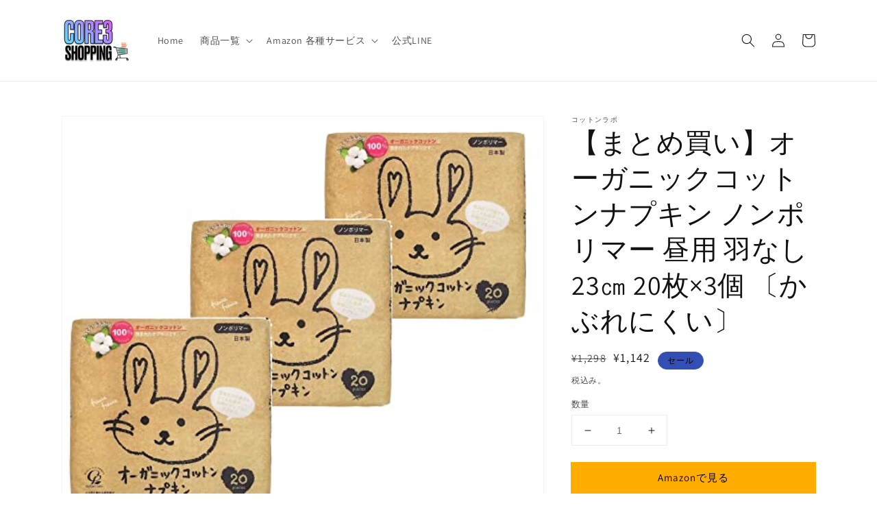

--- FILE ---
content_type: text/html; charset=utf-8
request_url: https://core3shopping.com/products/%E3%81%BE%E3%81%A8%E3%82%81%E8%B2%B7%E3%81%84-%E3%82%AA%E3%83%BC%E3%82%AC%E3%83%8B%E3%83%83%E3%82%AF%E3%82%B3%E3%83%83%E3%83%88%E3%83%B3%E3%83%8A%E3%83%97%E3%82%AD%E3%83%B3-%E3%83%8E%E3%83%B3%E3%83%9D%E3%83%AA%E3%83%9E%E3%83%BC-%E6%98%BC%E7%94%A8-%E7%BE%BD%E3%81%AA%E3%81%97-23-20%E6%9E%9A-3%E5%80%8B-%E3%81%8B%E3%81%B6%E3%82%8C%E3%81%AB%E3%81%8F%E3%81%84
body_size: 27210
content:
<!doctype html>
<html class="no-js" lang="ja">
  <head>
    <meta charset="utf-8">
    <meta http-equiv="X-UA-Compatible" content="IE=edge">
    <meta name="viewport" content="width=device-width,initial-scale=1">
    <meta name="theme-color" content="">
    <link rel="canonical" href="https://core3shopping.com/products/%e3%81%be%e3%81%a8%e3%82%81%e8%b2%b7%e3%81%84-%e3%82%aa%e3%83%bc%e3%82%ac%e3%83%8b%e3%83%83%e3%82%af%e3%82%b3%e3%83%83%e3%83%88%e3%83%b3%e3%83%8a%e3%83%97%e3%82%ad%e3%83%b3-%e3%83%8e%e3%83%b3%e3%83%9d%e3%83%aa%e3%83%9e%e3%83%bc-%e6%98%bc%e7%94%a8-%e7%be%bd%e3%81%aa%e3%81%97-23-20%e6%9e%9a-3%e5%80%8b-%e3%81%8b%e3%81%b6%e3%82%8c%e3%81%ab%e3%81%8f%e3%81%84">
    <link rel="preconnect" href="https://cdn.shopify.com" crossorigin><link rel="preconnect" href="https://fonts.shopifycdn.com" crossorigin><title>
      【まとめ買い】オーガニックコットンナプキン ノンポリマー 昼用 羽なし 23㎝ 20枚×3個 〔かぶれにくい〕
 &ndash; core3shopping</title>

    
      <meta name="description" content="ブランド: コットンラボ特徴: ●商品サイズ (幅×奥行×高さ) :140mm×225mm×145mm ●長さ:23㎝(羽なし) ●内容量:20個×3個 ●原産国:日本 ●材質:表面材 オーガニックコットン100%(色調ホワイト) ●デリケートゾーンが触れる表面材に無農薬有機栽培のオーガニックコットン100%を使用しています。 ●自然素材のオーガニックコットンは通気性に優れてるからムレにくく、『かぶれ・かゆみ』の軽減につながります。 ●肌への負担を低減し、肌に優しいナプキンです。 バインディング: ヘルスケア&amp;amp;ケア用品: 23-10-2021アイテム部品番号: 4904740644707詳細: 商品紹介 ●ふつうの日用 羽な">
    

    

<meta property="og:site_name" content="core3shopping">
<meta property="og:url" content="https://core3shopping.com/products/%e3%81%be%e3%81%a8%e3%82%81%e8%b2%b7%e3%81%84-%e3%82%aa%e3%83%bc%e3%82%ac%e3%83%8b%e3%83%83%e3%82%af%e3%82%b3%e3%83%83%e3%83%88%e3%83%b3%e3%83%8a%e3%83%97%e3%82%ad%e3%83%b3-%e3%83%8e%e3%83%b3%e3%83%9d%e3%83%aa%e3%83%9e%e3%83%bc-%e6%98%bc%e7%94%a8-%e7%be%bd%e3%81%aa%e3%81%97-23-20%e6%9e%9a-3%e5%80%8b-%e3%81%8b%e3%81%b6%e3%82%8c%e3%81%ab%e3%81%8f%e3%81%84">
<meta property="og:title" content="【まとめ買い】オーガニックコットンナプキン ノンポリマー 昼用 羽なし 23㎝ 20枚×3個 〔かぶれにくい〕">
<meta property="og:type" content="product">
<meta property="og:description" content="ブランド: コットンラボ特徴: ●商品サイズ (幅×奥行×高さ) :140mm×225mm×145mm ●長さ:23㎝(羽なし) ●内容量:20個×3個 ●原産国:日本 ●材質:表面材 オーガニックコットン100%(色調ホワイト) ●デリケートゾーンが触れる表面材に無農薬有機栽培のオーガニックコットン100%を使用しています。 ●自然素材のオーガニックコットンは通気性に優れてるからムレにくく、『かぶれ・かゆみ』の軽減につながります。 ●肌への負担を低減し、肌に優しいナプキンです。 バインディング: ヘルスケア&amp;amp;ケア用品: 23-10-2021アイテム部品番号: 4904740644707詳細: 商品紹介 ●ふつうの日用 羽な"><meta property="og:image" content="http://core3shopping.com/cdn/shop/products/41vo8d7_rjL.jpg?v=1651410516">
  <meta property="og:image:secure_url" content="https://core3shopping.com/cdn/shop/products/41vo8d7_rjL.jpg?v=1651410516">
  <meta property="og:image:width" content="500">
  <meta property="og:image:height" content="419"><meta property="og:price:amount" content="1,142">
  <meta property="og:price:currency" content="JPY"><meta name="twitter:card" content="summary_large_image">
<meta name="twitter:title" content="【まとめ買い】オーガニックコットンナプキン ノンポリマー 昼用 羽なし 23㎝ 20枚×3個 〔かぶれにくい〕">
<meta name="twitter:description" content="ブランド: コットンラボ特徴: ●商品サイズ (幅×奥行×高さ) :140mm×225mm×145mm ●長さ:23㎝(羽なし) ●内容量:20個×3個 ●原産国:日本 ●材質:表面材 オーガニックコットン100%(色調ホワイト) ●デリケートゾーンが触れる表面材に無農薬有機栽培のオーガニックコットン100%を使用しています。 ●自然素材のオーガニックコットンは通気性に優れてるからムレにくく、『かぶれ・かゆみ』の軽減につながります。 ●肌への負担を低減し、肌に優しいナプキンです。 バインディング: ヘルスケア&amp;amp;ケア用品: 23-10-2021アイテム部品番号: 4904740644707詳細: 商品紹介 ●ふつうの日用 羽な">


    <script src="//core3shopping.com/cdn/shop/t/1/assets/global.js?v=14237263177399231171636206773" defer="defer"></script>
    <script>window.performance && window.performance.mark && window.performance.mark('shopify.content_for_header.start');</script><meta id="shopify-digital-wallet" name="shopify-digital-wallet" content="/61080174811/digital_wallets/dialog">
<meta name="shopify-checkout-api-token" content="413c8a5c2813a6965a8a518e8947977a">
<meta id="in-context-paypal-metadata" data-shop-id="61080174811" data-venmo-supported="false" data-environment="production" data-locale="ja_JP" data-paypal-v4="true" data-currency="JPY">
<link rel="alternate" type="application/json+oembed" href="https://core3shopping.com/products/%e3%81%be%e3%81%a8%e3%82%81%e8%b2%b7%e3%81%84-%e3%82%aa%e3%83%bc%e3%82%ac%e3%83%8b%e3%83%83%e3%82%af%e3%82%b3%e3%83%83%e3%83%88%e3%83%b3%e3%83%8a%e3%83%97%e3%82%ad%e3%83%b3-%e3%83%8e%e3%83%b3%e3%83%9d%e3%83%aa%e3%83%9e%e3%83%bc-%e6%98%bc%e7%94%a8-%e7%be%bd%e3%81%aa%e3%81%97-23-20%e6%9e%9a-3%e5%80%8b-%e3%81%8b%e3%81%b6%e3%82%8c%e3%81%ab%e3%81%8f%e3%81%84.oembed">
<script async="async" src="/checkouts/internal/preloads.js?locale=ja-JP"></script>
<link rel="preconnect" href="https://shop.app" crossorigin="anonymous">
<script async="async" src="https://shop.app/checkouts/internal/preloads.js?locale=ja-JP&shop_id=61080174811" crossorigin="anonymous"></script>
<script id="apple-pay-shop-capabilities" type="application/json">{"shopId":61080174811,"countryCode":"JP","currencyCode":"JPY","merchantCapabilities":["supports3DS"],"merchantId":"gid:\/\/shopify\/Shop\/61080174811","merchantName":"core3shopping","requiredBillingContactFields":["postalAddress","email"],"requiredShippingContactFields":["postalAddress","email"],"shippingType":"shipping","supportedNetworks":["visa","masterCard","amex","jcb","discover"],"total":{"type":"pending","label":"core3shopping","amount":"1.00"},"shopifyPaymentsEnabled":true,"supportsSubscriptions":true}</script>
<script id="shopify-features" type="application/json">{"accessToken":"413c8a5c2813a6965a8a518e8947977a","betas":["rich-media-storefront-analytics"],"domain":"core3shopping.com","predictiveSearch":false,"shopId":61080174811,"locale":"ja"}</script>
<script>var Shopify = Shopify || {};
Shopify.shop = "core3shopping.myshopify.com";
Shopify.locale = "ja";
Shopify.currency = {"active":"JPY","rate":"1.0"};
Shopify.country = "JP";
Shopify.theme = {"name":"Dawn","id":128651231451,"schema_name":"Dawn","schema_version":"2.3.0","theme_store_id":887,"role":"main"};
Shopify.theme.handle = "null";
Shopify.theme.style = {"id":null,"handle":null};
Shopify.cdnHost = "core3shopping.com/cdn";
Shopify.routes = Shopify.routes || {};
Shopify.routes.root = "/";</script>
<script type="module">!function(o){(o.Shopify=o.Shopify||{}).modules=!0}(window);</script>
<script>!function(o){function n(){var o=[];function n(){o.push(Array.prototype.slice.apply(arguments))}return n.q=o,n}var t=o.Shopify=o.Shopify||{};t.loadFeatures=n(),t.autoloadFeatures=n()}(window);</script>
<script>
  window.ShopifyPay = window.ShopifyPay || {};
  window.ShopifyPay.apiHost = "shop.app\/pay";
  window.ShopifyPay.redirectState = null;
</script>
<script id="shop-js-analytics" type="application/json">{"pageType":"product"}</script>
<script defer="defer" async type="module" src="//core3shopping.com/cdn/shopifycloud/shop-js/modules/v2/client.init-shop-cart-sync_0MstufBG.ja.esm.js"></script>
<script defer="defer" async type="module" src="//core3shopping.com/cdn/shopifycloud/shop-js/modules/v2/chunk.common_jll-23Z1.esm.js"></script>
<script defer="defer" async type="module" src="//core3shopping.com/cdn/shopifycloud/shop-js/modules/v2/chunk.modal_HXih6-AF.esm.js"></script>
<script type="module">
  await import("//core3shopping.com/cdn/shopifycloud/shop-js/modules/v2/client.init-shop-cart-sync_0MstufBG.ja.esm.js");
await import("//core3shopping.com/cdn/shopifycloud/shop-js/modules/v2/chunk.common_jll-23Z1.esm.js");
await import("//core3shopping.com/cdn/shopifycloud/shop-js/modules/v2/chunk.modal_HXih6-AF.esm.js");

  window.Shopify.SignInWithShop?.initShopCartSync?.({"fedCMEnabled":true,"windoidEnabled":true});

</script>
<script>
  window.Shopify = window.Shopify || {};
  if (!window.Shopify.featureAssets) window.Shopify.featureAssets = {};
  window.Shopify.featureAssets['shop-js'] = {"shop-cart-sync":["modules/v2/client.shop-cart-sync_DN7iwvRY.ja.esm.js","modules/v2/chunk.common_jll-23Z1.esm.js","modules/v2/chunk.modal_HXih6-AF.esm.js"],"init-fed-cm":["modules/v2/client.init-fed-cm_DmZOWWut.ja.esm.js","modules/v2/chunk.common_jll-23Z1.esm.js","modules/v2/chunk.modal_HXih6-AF.esm.js"],"shop-cash-offers":["modules/v2/client.shop-cash-offers_HFfvn_Gz.ja.esm.js","modules/v2/chunk.common_jll-23Z1.esm.js","modules/v2/chunk.modal_HXih6-AF.esm.js"],"shop-login-button":["modules/v2/client.shop-login-button_BVN3pvk0.ja.esm.js","modules/v2/chunk.common_jll-23Z1.esm.js","modules/v2/chunk.modal_HXih6-AF.esm.js"],"pay-button":["modules/v2/client.pay-button_CyS_4GVi.ja.esm.js","modules/v2/chunk.common_jll-23Z1.esm.js","modules/v2/chunk.modal_HXih6-AF.esm.js"],"shop-button":["modules/v2/client.shop-button_zh22db91.ja.esm.js","modules/v2/chunk.common_jll-23Z1.esm.js","modules/v2/chunk.modal_HXih6-AF.esm.js"],"avatar":["modules/v2/client.avatar_BTnouDA3.ja.esm.js"],"init-windoid":["modules/v2/client.init-windoid_BlVJIuJ5.ja.esm.js","modules/v2/chunk.common_jll-23Z1.esm.js","modules/v2/chunk.modal_HXih6-AF.esm.js"],"init-shop-for-new-customer-accounts":["modules/v2/client.init-shop-for-new-customer-accounts_BqzwtUK7.ja.esm.js","modules/v2/client.shop-login-button_BVN3pvk0.ja.esm.js","modules/v2/chunk.common_jll-23Z1.esm.js","modules/v2/chunk.modal_HXih6-AF.esm.js"],"init-shop-email-lookup-coordinator":["modules/v2/client.init-shop-email-lookup-coordinator_DKDv3hKi.ja.esm.js","modules/v2/chunk.common_jll-23Z1.esm.js","modules/v2/chunk.modal_HXih6-AF.esm.js"],"init-shop-cart-sync":["modules/v2/client.init-shop-cart-sync_0MstufBG.ja.esm.js","modules/v2/chunk.common_jll-23Z1.esm.js","modules/v2/chunk.modal_HXih6-AF.esm.js"],"shop-toast-manager":["modules/v2/client.shop-toast-manager_BkVvTGW3.ja.esm.js","modules/v2/chunk.common_jll-23Z1.esm.js","modules/v2/chunk.modal_HXih6-AF.esm.js"],"init-customer-accounts":["modules/v2/client.init-customer-accounts_CZbUHFPX.ja.esm.js","modules/v2/client.shop-login-button_BVN3pvk0.ja.esm.js","modules/v2/chunk.common_jll-23Z1.esm.js","modules/v2/chunk.modal_HXih6-AF.esm.js"],"init-customer-accounts-sign-up":["modules/v2/client.init-customer-accounts-sign-up_C0QA8nCd.ja.esm.js","modules/v2/client.shop-login-button_BVN3pvk0.ja.esm.js","modules/v2/chunk.common_jll-23Z1.esm.js","modules/v2/chunk.modal_HXih6-AF.esm.js"],"shop-follow-button":["modules/v2/client.shop-follow-button_CSkbpFfm.ja.esm.js","modules/v2/chunk.common_jll-23Z1.esm.js","modules/v2/chunk.modal_HXih6-AF.esm.js"],"checkout-modal":["modules/v2/client.checkout-modal_rYdHFJTE.ja.esm.js","modules/v2/chunk.common_jll-23Z1.esm.js","modules/v2/chunk.modal_HXih6-AF.esm.js"],"shop-login":["modules/v2/client.shop-login_DeXIozZF.ja.esm.js","modules/v2/chunk.common_jll-23Z1.esm.js","modules/v2/chunk.modal_HXih6-AF.esm.js"],"lead-capture":["modules/v2/client.lead-capture_DGEoeVgo.ja.esm.js","modules/v2/chunk.common_jll-23Z1.esm.js","modules/v2/chunk.modal_HXih6-AF.esm.js"],"payment-terms":["modules/v2/client.payment-terms_BXPcfuME.ja.esm.js","modules/v2/chunk.common_jll-23Z1.esm.js","modules/v2/chunk.modal_HXih6-AF.esm.js"]};
</script>
<script>(function() {
  var isLoaded = false;
  function asyncLoad() {
    if (isLoaded) return;
    isLoaded = true;
    var urls = ["https:\/\/cdn.shopify.com\/s\/files\/1\/0610\/8017\/4811\/t\/1\/assets\/spreadrwidget.js?v=1649035547\u0026shop=core3shopping.myshopify.com","\/\/cdn.shopify.com\/proxy\/b6f08c61f4fe084a710f18e388db0f8976b3429d9d447b4949fd6789ab25c207\/static.cdn.printful.com\/static\/js\/external\/shopify-product-customizer.js?v=0.28\u0026shop=core3shopping.myshopify.com\u0026sp-cache-control=cHVibGljLCBtYXgtYWdlPTkwMA"];
    for (var i = 0; i < urls.length; i++) {
      var s = document.createElement('script');
      s.type = 'text/javascript';
      s.async = true;
      s.src = urls[i];
      var x = document.getElementsByTagName('script')[0];
      x.parentNode.insertBefore(s, x);
    }
  };
  if(window.attachEvent) {
    window.attachEvent('onload', asyncLoad);
  } else {
    window.addEventListener('load', asyncLoad, false);
  }
})();</script>
<script id="__st">var __st={"a":61080174811,"offset":32400,"reqid":"0b597a61-e615-4dd4-b2fe-0420232fba0d-1769102768","pageurl":"core3shopping.com\/products\/%E3%81%BE%E3%81%A8%E3%82%81%E8%B2%B7%E3%81%84-%E3%82%AA%E3%83%BC%E3%82%AC%E3%83%8B%E3%83%83%E3%82%AF%E3%82%B3%E3%83%83%E3%83%88%E3%83%B3%E3%83%8A%E3%83%97%E3%82%AD%E3%83%B3-%E3%83%8E%E3%83%B3%E3%83%9D%E3%83%AA%E3%83%9E%E3%83%BC-%E6%98%BC%E7%94%A8-%E7%BE%BD%E3%81%AA%E3%81%97-23-20%E6%9E%9A-3%E5%80%8B-%E3%81%8B%E3%81%B6%E3%82%8C%E3%81%AB%E3%81%8F%E3%81%84","u":"f62eb6108925","p":"product","rtyp":"product","rid":7651777249499};</script>
<script>window.ShopifyPaypalV4VisibilityTracking = true;</script>
<script id="captcha-bootstrap">!function(){'use strict';const t='contact',e='account',n='new_comment',o=[[t,t],['blogs',n],['comments',n],[t,'customer']],c=[[e,'customer_login'],[e,'guest_login'],[e,'recover_customer_password'],[e,'create_customer']],r=t=>t.map((([t,e])=>`form[action*='/${t}']:not([data-nocaptcha='true']) input[name='form_type'][value='${e}']`)).join(','),a=t=>()=>t?[...document.querySelectorAll(t)].map((t=>t.form)):[];function s(){const t=[...o],e=r(t);return a(e)}const i='password',u='form_key',d=['recaptcha-v3-token','g-recaptcha-response','h-captcha-response',i],f=()=>{try{return window.sessionStorage}catch{return}},m='__shopify_v',_=t=>t.elements[u];function p(t,e,n=!1){try{const o=window.sessionStorage,c=JSON.parse(o.getItem(e)),{data:r}=function(t){const{data:e,action:n}=t;return t[m]||n?{data:e,action:n}:{data:t,action:n}}(c);for(const[e,n]of Object.entries(r))t.elements[e]&&(t.elements[e].value=n);n&&o.removeItem(e)}catch(o){console.error('form repopulation failed',{error:o})}}const l='form_type',E='cptcha';function T(t){t.dataset[E]=!0}const w=window,h=w.document,L='Shopify',v='ce_forms',y='captcha';let A=!1;((t,e)=>{const n=(g='f06e6c50-85a8-45c8-87d0-21a2b65856fe',I='https://cdn.shopify.com/shopifycloud/storefront-forms-hcaptcha/ce_storefront_forms_captcha_hcaptcha.v1.5.2.iife.js',D={infoText:'hCaptchaによる保護',privacyText:'プライバシー',termsText:'利用規約'},(t,e,n)=>{const o=w[L][v],c=o.bindForm;if(c)return c(t,g,e,D).then(n);var r;o.q.push([[t,g,e,D],n]),r=I,A||(h.body.append(Object.assign(h.createElement('script'),{id:'captcha-provider',async:!0,src:r})),A=!0)});var g,I,D;w[L]=w[L]||{},w[L][v]=w[L][v]||{},w[L][v].q=[],w[L][y]=w[L][y]||{},w[L][y].protect=function(t,e){n(t,void 0,e),T(t)},Object.freeze(w[L][y]),function(t,e,n,w,h,L){const[v,y,A,g]=function(t,e,n){const i=e?o:[],u=t?c:[],d=[...i,...u],f=r(d),m=r(i),_=r(d.filter((([t,e])=>n.includes(e))));return[a(f),a(m),a(_),s()]}(w,h,L),I=t=>{const e=t.target;return e instanceof HTMLFormElement?e:e&&e.form},D=t=>v().includes(t);t.addEventListener('submit',(t=>{const e=I(t);if(!e)return;const n=D(e)&&!e.dataset.hcaptchaBound&&!e.dataset.recaptchaBound,o=_(e),c=g().includes(e)&&(!o||!o.value);(n||c)&&t.preventDefault(),c&&!n&&(function(t){try{if(!f())return;!function(t){const e=f();if(!e)return;const n=_(t);if(!n)return;const o=n.value;o&&e.removeItem(o)}(t);const e=Array.from(Array(32),(()=>Math.random().toString(36)[2])).join('');!function(t,e){_(t)||t.append(Object.assign(document.createElement('input'),{type:'hidden',name:u})),t.elements[u].value=e}(t,e),function(t,e){const n=f();if(!n)return;const o=[...t.querySelectorAll(`input[type='${i}']`)].map((({name:t})=>t)),c=[...d,...o],r={};for(const[a,s]of new FormData(t).entries())c.includes(a)||(r[a]=s);n.setItem(e,JSON.stringify({[m]:1,action:t.action,data:r}))}(t,e)}catch(e){console.error('failed to persist form',e)}}(e),e.submit())}));const S=(t,e)=>{t&&!t.dataset[E]&&(n(t,e.some((e=>e===t))),T(t))};for(const o of['focusin','change'])t.addEventListener(o,(t=>{const e=I(t);D(e)&&S(e,y())}));const B=e.get('form_key'),M=e.get(l),P=B&&M;t.addEventListener('DOMContentLoaded',(()=>{const t=y();if(P)for(const e of t)e.elements[l].value===M&&p(e,B);[...new Set([...A(),...v().filter((t=>'true'===t.dataset.shopifyCaptcha))])].forEach((e=>S(e,t)))}))}(h,new URLSearchParams(w.location.search),n,t,e,['guest_login'])})(!0,!0)}();</script>
<script integrity="sha256-4kQ18oKyAcykRKYeNunJcIwy7WH5gtpwJnB7kiuLZ1E=" data-source-attribution="shopify.loadfeatures" defer="defer" src="//core3shopping.com/cdn/shopifycloud/storefront/assets/storefront/load_feature-a0a9edcb.js" crossorigin="anonymous"></script>
<script crossorigin="anonymous" defer="defer" src="//core3shopping.com/cdn/shopifycloud/storefront/assets/shopify_pay/storefront-65b4c6d7.js?v=20250812"></script>
<script data-source-attribution="shopify.dynamic_checkout.dynamic.init">var Shopify=Shopify||{};Shopify.PaymentButton=Shopify.PaymentButton||{isStorefrontPortableWallets:!0,init:function(){window.Shopify.PaymentButton.init=function(){};var t=document.createElement("script");t.src="https://core3shopping.com/cdn/shopifycloud/portable-wallets/latest/portable-wallets.ja.js",t.type="module",document.head.appendChild(t)}};
</script>
<script data-source-attribution="shopify.dynamic_checkout.buyer_consent">
  function portableWalletsHideBuyerConsent(e){var t=document.getElementById("shopify-buyer-consent"),n=document.getElementById("shopify-subscription-policy-button");t&&n&&(t.classList.add("hidden"),t.setAttribute("aria-hidden","true"),n.removeEventListener("click",e))}function portableWalletsShowBuyerConsent(e){var t=document.getElementById("shopify-buyer-consent"),n=document.getElementById("shopify-subscription-policy-button");t&&n&&(t.classList.remove("hidden"),t.removeAttribute("aria-hidden"),n.addEventListener("click",e))}window.Shopify?.PaymentButton&&(window.Shopify.PaymentButton.hideBuyerConsent=portableWalletsHideBuyerConsent,window.Shopify.PaymentButton.showBuyerConsent=portableWalletsShowBuyerConsent);
</script>
<script>
  function portableWalletsCleanup(e){e&&e.src&&console.error("Failed to load portable wallets script "+e.src);var t=document.querySelectorAll("shopify-accelerated-checkout .shopify-payment-button__skeleton, shopify-accelerated-checkout-cart .wallet-cart-button__skeleton"),e=document.getElementById("shopify-buyer-consent");for(let e=0;e<t.length;e++)t[e].remove();e&&e.remove()}function portableWalletsNotLoadedAsModule(e){e instanceof ErrorEvent&&"string"==typeof e.message&&e.message.includes("import.meta")&&"string"==typeof e.filename&&e.filename.includes("portable-wallets")&&(window.removeEventListener("error",portableWalletsNotLoadedAsModule),window.Shopify.PaymentButton.failedToLoad=e,"loading"===document.readyState?document.addEventListener("DOMContentLoaded",window.Shopify.PaymentButton.init):window.Shopify.PaymentButton.init())}window.addEventListener("error",portableWalletsNotLoadedAsModule);
</script>

<script type="module" src="https://core3shopping.com/cdn/shopifycloud/portable-wallets/latest/portable-wallets.ja.js" onError="portableWalletsCleanup(this)" crossorigin="anonymous"></script>
<script nomodule>
  document.addEventListener("DOMContentLoaded", portableWalletsCleanup);
</script>

<link id="shopify-accelerated-checkout-styles" rel="stylesheet" media="screen" href="https://core3shopping.com/cdn/shopifycloud/portable-wallets/latest/accelerated-checkout-backwards-compat.css" crossorigin="anonymous">
<style id="shopify-accelerated-checkout-cart">
        #shopify-buyer-consent {
  margin-top: 1em;
  display: inline-block;
  width: 100%;
}

#shopify-buyer-consent.hidden {
  display: none;
}

#shopify-subscription-policy-button {
  background: none;
  border: none;
  padding: 0;
  text-decoration: underline;
  font-size: inherit;
  cursor: pointer;
}

#shopify-subscription-policy-button::before {
  box-shadow: none;
}

      </style>
<script id="sections-script" data-sections="main-product,product-recommendations,header,footer" defer="defer" src="//core3shopping.com/cdn/shop/t/1/compiled_assets/scripts.js?v=79"></script>
<script>window.performance && window.performance.mark && window.performance.mark('shopify.content_for_header.end');</script>


    <style data-shopify>
      @font-face {
  font-family: Assistant;
  font-weight: 400;
  font-style: normal;
  font-display: swap;
  src: url("//core3shopping.com/cdn/fonts/assistant/assistant_n4.9120912a469cad1cc292572851508ca49d12e768.woff2") format("woff2"),
       url("//core3shopping.com/cdn/fonts/assistant/assistant_n4.6e9875ce64e0fefcd3f4446b7ec9036b3ddd2985.woff") format("woff");
}

      @font-face {
  font-family: Assistant;
  font-weight: 700;
  font-style: normal;
  font-display: swap;
  src: url("//core3shopping.com/cdn/fonts/assistant/assistant_n7.bf44452348ec8b8efa3aa3068825305886b1c83c.woff2") format("woff2"),
       url("//core3shopping.com/cdn/fonts/assistant/assistant_n7.0c887fee83f6b3bda822f1150b912c72da0f7b64.woff") format("woff");
}

      
      
      @font-face {
  font-family: Assistant;
  font-weight: 400;
  font-style: normal;
  font-display: swap;
  src: url("//core3shopping.com/cdn/fonts/assistant/assistant_n4.9120912a469cad1cc292572851508ca49d12e768.woff2") format("woff2"),
       url("//core3shopping.com/cdn/fonts/assistant/assistant_n4.6e9875ce64e0fefcd3f4446b7ec9036b3ddd2985.woff") format("woff");
}


      :root {
        --font-body-family: Assistant, sans-serif;
        --font-body-style: normal;
        --font-body-weight: 400;

        --font-heading-family: Assistant, sans-serif;
        --font-heading-style: normal;
        --font-heading-weight: 400;

        --font-body-scale: 1.0;
        --font-heading-scale: 1.0;

        --color-base-text: 18, 18, 18;
        --color-base-background-1: 255, 255, 255;
        --color-base-background-2: 243, 243, 243;
        --color-base-solid-button-labels: 0, 0, 0;
        --color-base-outline-button-labels: 18, 18, 18;
        --color-base-accent-1: 255, 171, 0;
        --color-base-accent-2: 51, 79, 180;
        --payment-terms-background-color: #FFFFFF;

        --gradient-base-background-1: #FFFFFF;
        --gradient-base-background-2: #F3F3F3;
        --gradient-base-accent-1: linear-gradient(127deg, rgba(254, 217, 81, 1) 11%, rgba(255, 70, 199, 1) 81%);
        --gradient-base-accent-2: radial-gradient(rgba(255, 154, 98, 1), rgba(255, 204, 75, 1) 100%);

        --page-width: 120rem;
        --page-width-margin: 0rem;
      }

      *,
      *::before,
      *::after {
        box-sizing: inherit;
      }

      html {
        box-sizing: border-box;
        font-size: calc(var(--font-body-scale) * 62.5%);
        height: 100%;
      }

      body {
        display: grid;
        grid-template-rows: auto auto 1fr auto;
        grid-template-columns: 100%;
        min-height: 100%;
        margin: 0;
        font-size: 1.5rem;
        letter-spacing: 0.06rem;
        line-height: calc(1 + 0.8 / var(--font-body-scale));
        font-family: var(--font-body-family);
        font-style: var(--font-body-style);
        font-weight: var(--font-body-weight);
      }

      @media screen and (min-width: 750px) {
        body {
          font-size: 1.6rem;
        }
      }
    </style>

    <link href="//core3shopping.com/cdn/shop/t/1/assets/base.css?v=182897356182110133871636206787" rel="stylesheet" type="text/css" media="all" />
<link rel="preload" as="font" href="//core3shopping.com/cdn/fonts/assistant/assistant_n4.9120912a469cad1cc292572851508ca49d12e768.woff2" type="font/woff2" crossorigin><link rel="preload" as="font" href="//core3shopping.com/cdn/fonts/assistant/assistant_n4.9120912a469cad1cc292572851508ca49d12e768.woff2" type="font/woff2" crossorigin><link rel="stylesheet" href="//core3shopping.com/cdn/shop/t/1/assets/component-predictive-search.css?v=10425135875555615991636206769" media="print" onload="this.media='all'"><script>document.documentElement.className = document.documentElement.className.replace('no-js', 'js');</script>
  <link href="https://monorail-edge.shopifysvc.com" rel="dns-prefetch">
<script>(function(){if ("sendBeacon" in navigator && "performance" in window) {try {var session_token_from_headers = performance.getEntriesByType('navigation')[0].serverTiming.find(x => x.name == '_s').description;} catch {var session_token_from_headers = undefined;}var session_cookie_matches = document.cookie.match(/_shopify_s=([^;]*)/);var session_token_from_cookie = session_cookie_matches && session_cookie_matches.length === 2 ? session_cookie_matches[1] : "";var session_token = session_token_from_headers || session_token_from_cookie || "";function handle_abandonment_event(e) {var entries = performance.getEntries().filter(function(entry) {return /monorail-edge.shopifysvc.com/.test(entry.name);});if (!window.abandonment_tracked && entries.length === 0) {window.abandonment_tracked = true;var currentMs = Date.now();var navigation_start = performance.timing.navigationStart;var payload = {shop_id: 61080174811,url: window.location.href,navigation_start,duration: currentMs - navigation_start,session_token,page_type: "product"};window.navigator.sendBeacon("https://monorail-edge.shopifysvc.com/v1/produce", JSON.stringify({schema_id: "online_store_buyer_site_abandonment/1.1",payload: payload,metadata: {event_created_at_ms: currentMs,event_sent_at_ms: currentMs}}));}}window.addEventListener('pagehide', handle_abandonment_event);}}());</script>
<script id="web-pixels-manager-setup">(function e(e,d,r,n,o){if(void 0===o&&(o={}),!Boolean(null===(a=null===(i=window.Shopify)||void 0===i?void 0:i.analytics)||void 0===a?void 0:a.replayQueue)){var i,a;window.Shopify=window.Shopify||{};var t=window.Shopify;t.analytics=t.analytics||{};var s=t.analytics;s.replayQueue=[],s.publish=function(e,d,r){return s.replayQueue.push([e,d,r]),!0};try{self.performance.mark("wpm:start")}catch(e){}var l=function(){var e={modern:/Edge?\/(1{2}[4-9]|1[2-9]\d|[2-9]\d{2}|\d{4,})\.\d+(\.\d+|)|Firefox\/(1{2}[4-9]|1[2-9]\d|[2-9]\d{2}|\d{4,})\.\d+(\.\d+|)|Chrom(ium|e)\/(9{2}|\d{3,})\.\d+(\.\d+|)|(Maci|X1{2}).+ Version\/(15\.\d+|(1[6-9]|[2-9]\d|\d{3,})\.\d+)([,.]\d+|)( \(\w+\)|)( Mobile\/\w+|) Safari\/|Chrome.+OPR\/(9{2}|\d{3,})\.\d+\.\d+|(CPU[ +]OS|iPhone[ +]OS|CPU[ +]iPhone|CPU IPhone OS|CPU iPad OS)[ +]+(15[._]\d+|(1[6-9]|[2-9]\d|\d{3,})[._]\d+)([._]\d+|)|Android:?[ /-](13[3-9]|1[4-9]\d|[2-9]\d{2}|\d{4,})(\.\d+|)(\.\d+|)|Android.+Firefox\/(13[5-9]|1[4-9]\d|[2-9]\d{2}|\d{4,})\.\d+(\.\d+|)|Android.+Chrom(ium|e)\/(13[3-9]|1[4-9]\d|[2-9]\d{2}|\d{4,})\.\d+(\.\d+|)|SamsungBrowser\/([2-9]\d|\d{3,})\.\d+/,legacy:/Edge?\/(1[6-9]|[2-9]\d|\d{3,})\.\d+(\.\d+|)|Firefox\/(5[4-9]|[6-9]\d|\d{3,})\.\d+(\.\d+|)|Chrom(ium|e)\/(5[1-9]|[6-9]\d|\d{3,})\.\d+(\.\d+|)([\d.]+$|.*Safari\/(?![\d.]+ Edge\/[\d.]+$))|(Maci|X1{2}).+ Version\/(10\.\d+|(1[1-9]|[2-9]\d|\d{3,})\.\d+)([,.]\d+|)( \(\w+\)|)( Mobile\/\w+|) Safari\/|Chrome.+OPR\/(3[89]|[4-9]\d|\d{3,})\.\d+\.\d+|(CPU[ +]OS|iPhone[ +]OS|CPU[ +]iPhone|CPU IPhone OS|CPU iPad OS)[ +]+(10[._]\d+|(1[1-9]|[2-9]\d|\d{3,})[._]\d+)([._]\d+|)|Android:?[ /-](13[3-9]|1[4-9]\d|[2-9]\d{2}|\d{4,})(\.\d+|)(\.\d+|)|Mobile Safari.+OPR\/([89]\d|\d{3,})\.\d+\.\d+|Android.+Firefox\/(13[5-9]|1[4-9]\d|[2-9]\d{2}|\d{4,})\.\d+(\.\d+|)|Android.+Chrom(ium|e)\/(13[3-9]|1[4-9]\d|[2-9]\d{2}|\d{4,})\.\d+(\.\d+|)|Android.+(UC? ?Browser|UCWEB|U3)[ /]?(15\.([5-9]|\d{2,})|(1[6-9]|[2-9]\d|\d{3,})\.\d+)\.\d+|SamsungBrowser\/(5\.\d+|([6-9]|\d{2,})\.\d+)|Android.+MQ{2}Browser\/(14(\.(9|\d{2,})|)|(1[5-9]|[2-9]\d|\d{3,})(\.\d+|))(\.\d+|)|K[Aa][Ii]OS\/(3\.\d+|([4-9]|\d{2,})\.\d+)(\.\d+|)/},d=e.modern,r=e.legacy,n=navigator.userAgent;return n.match(d)?"modern":n.match(r)?"legacy":"unknown"}(),u="modern"===l?"modern":"legacy",c=(null!=n?n:{modern:"",legacy:""})[u],f=function(e){return[e.baseUrl,"/wpm","/b",e.hashVersion,"modern"===e.buildTarget?"m":"l",".js"].join("")}({baseUrl:d,hashVersion:r,buildTarget:u}),m=function(e){var d=e.version,r=e.bundleTarget,n=e.surface,o=e.pageUrl,i=e.monorailEndpoint;return{emit:function(e){var a=e.status,t=e.errorMsg,s=(new Date).getTime(),l=JSON.stringify({metadata:{event_sent_at_ms:s},events:[{schema_id:"web_pixels_manager_load/3.1",payload:{version:d,bundle_target:r,page_url:o,status:a,surface:n,error_msg:t},metadata:{event_created_at_ms:s}}]});if(!i)return console&&console.warn&&console.warn("[Web Pixels Manager] No Monorail endpoint provided, skipping logging."),!1;try{return self.navigator.sendBeacon.bind(self.navigator)(i,l)}catch(e){}var u=new XMLHttpRequest;try{return u.open("POST",i,!0),u.setRequestHeader("Content-Type","text/plain"),u.send(l),!0}catch(e){return console&&console.warn&&console.warn("[Web Pixels Manager] Got an unhandled error while logging to Monorail."),!1}}}}({version:r,bundleTarget:l,surface:e.surface,pageUrl:self.location.href,monorailEndpoint:e.monorailEndpoint});try{o.browserTarget=l,function(e){var d=e.src,r=e.async,n=void 0===r||r,o=e.onload,i=e.onerror,a=e.sri,t=e.scriptDataAttributes,s=void 0===t?{}:t,l=document.createElement("script"),u=document.querySelector("head"),c=document.querySelector("body");if(l.async=n,l.src=d,a&&(l.integrity=a,l.crossOrigin="anonymous"),s)for(var f in s)if(Object.prototype.hasOwnProperty.call(s,f))try{l.dataset[f]=s[f]}catch(e){}if(o&&l.addEventListener("load",o),i&&l.addEventListener("error",i),u)u.appendChild(l);else{if(!c)throw new Error("Did not find a head or body element to append the script");c.appendChild(l)}}({src:f,async:!0,onload:function(){if(!function(){var e,d;return Boolean(null===(d=null===(e=window.Shopify)||void 0===e?void 0:e.analytics)||void 0===d?void 0:d.initialized)}()){var d=window.webPixelsManager.init(e)||void 0;if(d){var r=window.Shopify.analytics;r.replayQueue.forEach((function(e){var r=e[0],n=e[1],o=e[2];d.publishCustomEvent(r,n,o)})),r.replayQueue=[],r.publish=d.publishCustomEvent,r.visitor=d.visitor,r.initialized=!0}}},onerror:function(){return m.emit({status:"failed",errorMsg:"".concat(f," has failed to load")})},sri:function(e){var d=/^sha384-[A-Za-z0-9+/=]+$/;return"string"==typeof e&&d.test(e)}(c)?c:"",scriptDataAttributes:o}),m.emit({status:"loading"})}catch(e){m.emit({status:"failed",errorMsg:(null==e?void 0:e.message)||"Unknown error"})}}})({shopId: 61080174811,storefrontBaseUrl: "https://core3shopping.com",extensionsBaseUrl: "https://extensions.shopifycdn.com/cdn/shopifycloud/web-pixels-manager",monorailEndpoint: "https://monorail-edge.shopifysvc.com/unstable/produce_batch",surface: "storefront-renderer",enabledBetaFlags: ["2dca8a86"],webPixelsConfigList: [{"id":"shopify-app-pixel","configuration":"{}","eventPayloadVersion":"v1","runtimeContext":"STRICT","scriptVersion":"0450","apiClientId":"shopify-pixel","type":"APP","privacyPurposes":["ANALYTICS","MARKETING"]},{"id":"shopify-custom-pixel","eventPayloadVersion":"v1","runtimeContext":"LAX","scriptVersion":"0450","apiClientId":"shopify-pixel","type":"CUSTOM","privacyPurposes":["ANALYTICS","MARKETING"]}],isMerchantRequest: false,initData: {"shop":{"name":"core3shopping","paymentSettings":{"currencyCode":"JPY"},"myshopifyDomain":"core3shopping.myshopify.com","countryCode":"JP","storefrontUrl":"https:\/\/core3shopping.com"},"customer":null,"cart":null,"checkout":null,"productVariants":[{"price":{"amount":1142.0,"currencyCode":"JPY"},"product":{"title":"【まとめ買い】オーガニックコットンナプキン ノンポリマー 昼用 羽なし 23㎝ 20枚×3個 〔かぶれにくい〕","vendor":"コットンラボ","id":"7651777249499","untranslatedTitle":"【まとめ買い】オーガニックコットンナプキン ノンポリマー 昼用 羽なし 23㎝ 20枚×3個 〔かぶれにくい〕","url":"\/products\/%E3%81%BE%E3%81%A8%E3%82%81%E8%B2%B7%E3%81%84-%E3%82%AA%E3%83%BC%E3%82%AC%E3%83%8B%E3%83%83%E3%82%AF%E3%82%B3%E3%83%83%E3%83%88%E3%83%B3%E3%83%8A%E3%83%97%E3%82%AD%E3%83%B3-%E3%83%8E%E3%83%B3%E3%83%9D%E3%83%AA%E3%83%9E%E3%83%BC-%E6%98%BC%E7%94%A8-%E7%BE%BD%E3%81%AA%E3%81%97-23-20%E6%9E%9A-3%E5%80%8B-%E3%81%8B%E3%81%B6%E3%82%8C%E3%81%AB%E3%81%8F%E3%81%84","type":""},"id":"42779359346907","image":{"src":"\/\/core3shopping.com\/cdn\/shop\/products\/41vo8d7_rjL.jpg?v=1651410516"},"sku":"B09HRPNMNH","title":"Default Title","untranslatedTitle":"Default Title"}],"purchasingCompany":null},},"https://core3shopping.com/cdn","fcfee988w5aeb613cpc8e4bc33m6693e112",{"modern":"","legacy":""},{"shopId":"61080174811","storefrontBaseUrl":"https:\/\/core3shopping.com","extensionBaseUrl":"https:\/\/extensions.shopifycdn.com\/cdn\/shopifycloud\/web-pixels-manager","surface":"storefront-renderer","enabledBetaFlags":"[\"2dca8a86\"]","isMerchantRequest":"false","hashVersion":"fcfee988w5aeb613cpc8e4bc33m6693e112","publish":"custom","events":"[[\"page_viewed\",{}],[\"product_viewed\",{\"productVariant\":{\"price\":{\"amount\":1142.0,\"currencyCode\":\"JPY\"},\"product\":{\"title\":\"【まとめ買い】オーガニックコットンナプキン ノンポリマー 昼用 羽なし 23㎝ 20枚×3個 〔かぶれにくい〕\",\"vendor\":\"コットンラボ\",\"id\":\"7651777249499\",\"untranslatedTitle\":\"【まとめ買い】オーガニックコットンナプキン ノンポリマー 昼用 羽なし 23㎝ 20枚×3個 〔かぶれにくい〕\",\"url\":\"\/products\/%E3%81%BE%E3%81%A8%E3%82%81%E8%B2%B7%E3%81%84-%E3%82%AA%E3%83%BC%E3%82%AC%E3%83%8B%E3%83%83%E3%82%AF%E3%82%B3%E3%83%83%E3%83%88%E3%83%B3%E3%83%8A%E3%83%97%E3%82%AD%E3%83%B3-%E3%83%8E%E3%83%B3%E3%83%9D%E3%83%AA%E3%83%9E%E3%83%BC-%E6%98%BC%E7%94%A8-%E7%BE%BD%E3%81%AA%E3%81%97-23-20%E6%9E%9A-3%E5%80%8B-%E3%81%8B%E3%81%B6%E3%82%8C%E3%81%AB%E3%81%8F%E3%81%84\",\"type\":\"\"},\"id\":\"42779359346907\",\"image\":{\"src\":\"\/\/core3shopping.com\/cdn\/shop\/products\/41vo8d7_rjL.jpg?v=1651410516\"},\"sku\":\"B09HRPNMNH\",\"title\":\"Default Title\",\"untranslatedTitle\":\"Default Title\"}}]]"});</script><script>
  window.ShopifyAnalytics = window.ShopifyAnalytics || {};
  window.ShopifyAnalytics.meta = window.ShopifyAnalytics.meta || {};
  window.ShopifyAnalytics.meta.currency = 'JPY';
  var meta = {"product":{"id":7651777249499,"gid":"gid:\/\/shopify\/Product\/7651777249499","vendor":"コットンラボ","type":"","handle":"まとめ買い-オーガニックコットンナプキン-ノンポリマー-昼用-羽なし-23-20枚-3個-かぶれにくい","variants":[{"id":42779359346907,"price":114200,"name":"【まとめ買い】オーガニックコットンナプキン ノンポリマー 昼用 羽なし 23㎝ 20枚×3個 〔かぶれにくい〕","public_title":null,"sku":"B09HRPNMNH"}],"remote":false},"page":{"pageType":"product","resourceType":"product","resourceId":7651777249499,"requestId":"0b597a61-e615-4dd4-b2fe-0420232fba0d-1769102768"}};
  for (var attr in meta) {
    window.ShopifyAnalytics.meta[attr] = meta[attr];
  }
</script>
<script class="analytics">
  (function () {
    var customDocumentWrite = function(content) {
      var jquery = null;

      if (window.jQuery) {
        jquery = window.jQuery;
      } else if (window.Checkout && window.Checkout.$) {
        jquery = window.Checkout.$;
      }

      if (jquery) {
        jquery('body').append(content);
      }
    };

    var hasLoggedConversion = function(token) {
      if (token) {
        return document.cookie.indexOf('loggedConversion=' + token) !== -1;
      }
      return false;
    }

    var setCookieIfConversion = function(token) {
      if (token) {
        var twoMonthsFromNow = new Date(Date.now());
        twoMonthsFromNow.setMonth(twoMonthsFromNow.getMonth() + 2);

        document.cookie = 'loggedConversion=' + token + '; expires=' + twoMonthsFromNow;
      }
    }

    var trekkie = window.ShopifyAnalytics.lib = window.trekkie = window.trekkie || [];
    if (trekkie.integrations) {
      return;
    }
    trekkie.methods = [
      'identify',
      'page',
      'ready',
      'track',
      'trackForm',
      'trackLink'
    ];
    trekkie.factory = function(method) {
      return function() {
        var args = Array.prototype.slice.call(arguments);
        args.unshift(method);
        trekkie.push(args);
        return trekkie;
      };
    };
    for (var i = 0; i < trekkie.methods.length; i++) {
      var key = trekkie.methods[i];
      trekkie[key] = trekkie.factory(key);
    }
    trekkie.load = function(config) {
      trekkie.config = config || {};
      trekkie.config.initialDocumentCookie = document.cookie;
      var first = document.getElementsByTagName('script')[0];
      var script = document.createElement('script');
      script.type = 'text/javascript';
      script.onerror = function(e) {
        var scriptFallback = document.createElement('script');
        scriptFallback.type = 'text/javascript';
        scriptFallback.onerror = function(error) {
                var Monorail = {
      produce: function produce(monorailDomain, schemaId, payload) {
        var currentMs = new Date().getTime();
        var event = {
          schema_id: schemaId,
          payload: payload,
          metadata: {
            event_created_at_ms: currentMs,
            event_sent_at_ms: currentMs
          }
        };
        return Monorail.sendRequest("https://" + monorailDomain + "/v1/produce", JSON.stringify(event));
      },
      sendRequest: function sendRequest(endpointUrl, payload) {
        // Try the sendBeacon API
        if (window && window.navigator && typeof window.navigator.sendBeacon === 'function' && typeof window.Blob === 'function' && !Monorail.isIos12()) {
          var blobData = new window.Blob([payload], {
            type: 'text/plain'
          });

          if (window.navigator.sendBeacon(endpointUrl, blobData)) {
            return true;
          } // sendBeacon was not successful

        } // XHR beacon

        var xhr = new XMLHttpRequest();

        try {
          xhr.open('POST', endpointUrl);
          xhr.setRequestHeader('Content-Type', 'text/plain');
          xhr.send(payload);
        } catch (e) {
          console.log(e);
        }

        return false;
      },
      isIos12: function isIos12() {
        return window.navigator.userAgent.lastIndexOf('iPhone; CPU iPhone OS 12_') !== -1 || window.navigator.userAgent.lastIndexOf('iPad; CPU OS 12_') !== -1;
      }
    };
    Monorail.produce('monorail-edge.shopifysvc.com',
      'trekkie_storefront_load_errors/1.1',
      {shop_id: 61080174811,
      theme_id: 128651231451,
      app_name: "storefront",
      context_url: window.location.href,
      source_url: "//core3shopping.com/cdn/s/trekkie.storefront.46a754ac07d08c656eb845cfbf513dd9a18d4ced.min.js"});

        };
        scriptFallback.async = true;
        scriptFallback.src = '//core3shopping.com/cdn/s/trekkie.storefront.46a754ac07d08c656eb845cfbf513dd9a18d4ced.min.js';
        first.parentNode.insertBefore(scriptFallback, first);
      };
      script.async = true;
      script.src = '//core3shopping.com/cdn/s/trekkie.storefront.46a754ac07d08c656eb845cfbf513dd9a18d4ced.min.js';
      first.parentNode.insertBefore(script, first);
    };
    trekkie.load(
      {"Trekkie":{"appName":"storefront","development":false,"defaultAttributes":{"shopId":61080174811,"isMerchantRequest":null,"themeId":128651231451,"themeCityHash":"13893090862835135408","contentLanguage":"ja","currency":"JPY","eventMetadataId":"b830e5eb-5a4f-4b97-8cf1-ef2d480aee04"},"isServerSideCookieWritingEnabled":true,"monorailRegion":"shop_domain","enabledBetaFlags":["65f19447"]},"Session Attribution":{},"S2S":{"facebookCapiEnabled":false,"source":"trekkie-storefront-renderer","apiClientId":580111}}
    );

    var loaded = false;
    trekkie.ready(function() {
      if (loaded) return;
      loaded = true;

      window.ShopifyAnalytics.lib = window.trekkie;

      var originalDocumentWrite = document.write;
      document.write = customDocumentWrite;
      try { window.ShopifyAnalytics.merchantGoogleAnalytics.call(this); } catch(error) {};
      document.write = originalDocumentWrite;

      window.ShopifyAnalytics.lib.page(null,{"pageType":"product","resourceType":"product","resourceId":7651777249499,"requestId":"0b597a61-e615-4dd4-b2fe-0420232fba0d-1769102768","shopifyEmitted":true});

      var match = window.location.pathname.match(/checkouts\/(.+)\/(thank_you|post_purchase)/)
      var token = match? match[1]: undefined;
      if (!hasLoggedConversion(token)) {
        setCookieIfConversion(token);
        window.ShopifyAnalytics.lib.track("Viewed Product",{"currency":"JPY","variantId":42779359346907,"productId":7651777249499,"productGid":"gid:\/\/shopify\/Product\/7651777249499","name":"【まとめ買い】オーガニックコットンナプキン ノンポリマー 昼用 羽なし 23㎝ 20枚×3個 〔かぶれにくい〕","price":"1142","sku":"B09HRPNMNH","brand":"コットンラボ","variant":null,"category":"","nonInteraction":true,"remote":false},undefined,undefined,{"shopifyEmitted":true});
      window.ShopifyAnalytics.lib.track("monorail:\/\/trekkie_storefront_viewed_product\/1.1",{"currency":"JPY","variantId":42779359346907,"productId":7651777249499,"productGid":"gid:\/\/shopify\/Product\/7651777249499","name":"【まとめ買い】オーガニックコットンナプキン ノンポリマー 昼用 羽なし 23㎝ 20枚×3個 〔かぶれにくい〕","price":"1142","sku":"B09HRPNMNH","brand":"コットンラボ","variant":null,"category":"","nonInteraction":true,"remote":false,"referer":"https:\/\/core3shopping.com\/products\/%E3%81%BE%E3%81%A8%E3%82%81%E8%B2%B7%E3%81%84-%E3%82%AA%E3%83%BC%E3%82%AC%E3%83%8B%E3%83%83%E3%82%AF%E3%82%B3%E3%83%83%E3%83%88%E3%83%B3%E3%83%8A%E3%83%97%E3%82%AD%E3%83%B3-%E3%83%8E%E3%83%B3%E3%83%9D%E3%83%AA%E3%83%9E%E3%83%BC-%E6%98%BC%E7%94%A8-%E7%BE%BD%E3%81%AA%E3%81%97-23-20%E6%9E%9A-3%E5%80%8B-%E3%81%8B%E3%81%B6%E3%82%8C%E3%81%AB%E3%81%8F%E3%81%84"});
      }
    });


        var eventsListenerScript = document.createElement('script');
        eventsListenerScript.async = true;
        eventsListenerScript.src = "//core3shopping.com/cdn/shopifycloud/storefront/assets/shop_events_listener-3da45d37.js";
        document.getElementsByTagName('head')[0].appendChild(eventsListenerScript);

})();</script>
<script
  defer
  src="https://core3shopping.com/cdn/shopifycloud/perf-kit/shopify-perf-kit-3.0.4.min.js"
  data-application="storefront-renderer"
  data-shop-id="61080174811"
  data-render-region="gcp-us-central1"
  data-page-type="product"
  data-theme-instance-id="128651231451"
  data-theme-name="Dawn"
  data-theme-version="2.3.0"
  data-monorail-region="shop_domain"
  data-resource-timing-sampling-rate="10"
  data-shs="true"
  data-shs-beacon="true"
  data-shs-export-with-fetch="true"
  data-shs-logs-sample-rate="1"
  data-shs-beacon-endpoint="https://core3shopping.com/api/collect"
></script>
</head>

  <body class="gradient">
    <a class="skip-to-content-link button visually-hidden" href="#MainContent">
      コンテンツに進む
    </a>

    <div id="shopify-section-announcement-bar" class="shopify-section"><div class="announcement-bar color-background-1 gradient" role="region" aria-label="告知" ></div>
</div>
    <div id="shopify-section-header" class="shopify-section"><link rel="stylesheet" href="//core3shopping.com/cdn/shop/t/1/assets/component-list-menu.css?v=161614383810958508431636206776" media="print" onload="this.media='all'">
<link rel="stylesheet" href="//core3shopping.com/cdn/shop/t/1/assets/component-search.css?v=128662198121899399791636206764" media="print" onload="this.media='all'">
<link rel="stylesheet" href="//core3shopping.com/cdn/shop/t/1/assets/component-menu-drawer.css?v=25441607779389632351636206767" media="print" onload="this.media='all'">
<link rel="stylesheet" href="//core3shopping.com/cdn/shop/t/1/assets/component-cart-notification.css?v=168160950397931396041636206762" media="print" onload="this.media='all'">
<link rel="stylesheet" href="//core3shopping.com/cdn/shop/t/1/assets/component-cart-items.css?v=66764593009401432141636206787" media="print" onload="this.media='all'"><link rel="stylesheet" href="//core3shopping.com/cdn/shop/t/1/assets/component-price.css?v=5328827735059554991636206767" media="print" onload="this.media='all'">
  <link rel="stylesheet" href="//core3shopping.com/cdn/shop/t/1/assets/component-loading-overlay.css?v=167310470843593579841636206790" media="print" onload="this.media='all'"><noscript><link href="//core3shopping.com/cdn/shop/t/1/assets/component-list-menu.css?v=161614383810958508431636206776" rel="stylesheet" type="text/css" media="all" /></noscript>
<noscript><link href="//core3shopping.com/cdn/shop/t/1/assets/component-search.css?v=128662198121899399791636206764" rel="stylesheet" type="text/css" media="all" /></noscript>
<noscript><link href="//core3shopping.com/cdn/shop/t/1/assets/component-menu-drawer.css?v=25441607779389632351636206767" rel="stylesheet" type="text/css" media="all" /></noscript>
<noscript><link href="//core3shopping.com/cdn/shop/t/1/assets/component-cart-notification.css?v=168160950397931396041636206762" rel="stylesheet" type="text/css" media="all" /></noscript>
<noscript><link href="//core3shopping.com/cdn/shop/t/1/assets/component-cart-items.css?v=66764593009401432141636206787" rel="stylesheet" type="text/css" media="all" /></noscript>

<style>
  header-drawer {
    justify-self: start;
    margin-left: -1.2rem;
  }

  @media screen and (min-width: 990px) {
    header-drawer {
      display: none;
    }
  }

  .menu-drawer-container {
    display: flex;
  }

  .list-menu {
    list-style: none;
    padding: 0;
    margin: 0;
  }

  .list-menu--inline {
    display: inline-flex;
    flex-wrap: wrap;
  }

  summary.list-menu__item {
    padding-right: 2.7rem;
  }

  .list-menu__item {
    display: flex;
    align-items: center;
    line-height: calc(1 + 0.3 / var(--font-body-scale));
  }

  .list-menu__item--link {
    text-decoration: none;
    padding-bottom: 1rem;
    padding-top: 1rem;
    line-height: calc(1 + 0.8 / var(--font-body-scale));
  }

  @media screen and (min-width: 750px) {
    .list-menu__item--link {
      padding-bottom: 0.5rem;
      padding-top: 0.5rem;
    }
  }
</style>

<script src="//core3shopping.com/cdn/shop/t/1/assets/details-disclosure.js?v=130383321174778955031636206784" defer="defer"></script>
<script src="//core3shopping.com/cdn/shop/t/1/assets/details-modal.js?v=28236984606388830511636206783" defer="defer"></script>
<script src="//core3shopping.com/cdn/shop/t/1/assets/cart-notification.js?v=18770815536247936311636206766" defer="defer"></script>

<svg xmlns="http://www.w3.org/2000/svg" class="hidden">
  <symbol id="icon-search" viewbox="0 0 18 19" fill="none">
    <path fill-rule="evenodd" clip-rule="evenodd" d="M11.03 11.68A5.784 5.784 0 112.85 3.5a5.784 5.784 0 018.18 8.18zm.26 1.12a6.78 6.78 0 11.72-.7l5.4 5.4a.5.5 0 11-.71.7l-5.41-5.4z" fill="currentColor"/>
  </symbol>

  <symbol id="icon-close" class="icon icon-close" fill="none" viewBox="0 0 18 17">
    <path d="M.865 15.978a.5.5 0 00.707.707l7.433-7.431 7.579 7.282a.501.501 0 00.846-.37.5.5 0 00-.153-.351L9.712 8.546l7.417-7.416a.5.5 0 10-.707-.708L8.991 7.853 1.413.573a.5.5 0 10-.693.72l7.563 7.268-7.418 7.417z" fill="currentColor">
  </symbol>
</svg>
<sticky-header class="header-wrapper color-background-1 gradient header-wrapper--border-bottom">
  <header class="header header--middle-left page-width header--has-menu"><header-drawer data-breakpoint="tablet">
        <details class="menu-drawer-container">
          <summary class="header__icon header__icon--menu header__icon--summary link focus-inset" aria-label="メニュー">
            <span>
              <svg xmlns="http://www.w3.org/2000/svg" aria-hidden="true" focusable="false" role="presentation" class="icon icon-hamburger" fill="none" viewBox="0 0 18 16">
  <path d="M1 .5a.5.5 0 100 1h15.71a.5.5 0 000-1H1zM.5 8a.5.5 0 01.5-.5h15.71a.5.5 0 010 1H1A.5.5 0 01.5 8zm0 7a.5.5 0 01.5-.5h15.71a.5.5 0 010 1H1a.5.5 0 01-.5-.5z" fill="currentColor">
</svg>

              <svg xmlns="http://www.w3.org/2000/svg" aria-hidden="true" focusable="false" role="presentation" class="icon icon-close" fill="none" viewBox="0 0 18 17">
  <path d="M.865 15.978a.5.5 0 00.707.707l7.433-7.431 7.579 7.282a.501.501 0 00.846-.37.5.5 0 00-.153-.351L9.712 8.546l7.417-7.416a.5.5 0 10-.707-.708L8.991 7.853 1.413.573a.5.5 0 10-.693.72l7.563 7.268-7.418 7.417z" fill="currentColor">
</svg>

            </span>
          </summary>
          <div id="menu-drawer" class="menu-drawer motion-reduce" tabindex="-1">
            <div class="menu-drawer__inner-container">
              <div class="menu-drawer__navigation-container">
                <nav class="menu-drawer__navigation">
                  <ul class="menu-drawer__menu list-menu" role="list"><li><a href="/" class="menu-drawer__menu-item list-menu__item link link--text focus-inset">
                            Home
                          </a></li><li><details>
                            <summary class="menu-drawer__menu-item list-menu__item link link--text focus-inset">
                              商品一覧
                              <svg viewBox="0 0 14 10" fill="none" aria-hidden="true" focusable="false" role="presentation" class="icon icon-arrow" xmlns="http://www.w3.org/2000/svg">
  <path fill-rule="evenodd" clip-rule="evenodd" d="M8.537.808a.5.5 0 01.817-.162l4 4a.5.5 0 010 .708l-4 4a.5.5 0 11-.708-.708L11.793 5.5H1a.5.5 0 010-1h10.793L8.646 1.354a.5.5 0 01-.109-.546z" fill="currentColor">
</svg>

                              <svg aria-hidden="true" focusable="false" role="presentation" class="icon icon-caret" viewBox="0 0 10 6">
  <path fill-rule="evenodd" clip-rule="evenodd" d="M9.354.646a.5.5 0 00-.708 0L5 4.293 1.354.646a.5.5 0 00-.708.708l4 4a.5.5 0 00.708 0l4-4a.5.5 0 000-.708z" fill="currentColor">
</svg>

                            </summary>
                            <div id="link-商品一覧" class="menu-drawer__submenu motion-reduce" tabindex="-1">
                              <div class="menu-drawer__inner-submenu">
                                <button class="menu-drawer__close-button link link--text focus-inset" aria-expanded="true">
                                  <svg viewBox="0 0 14 10" fill="none" aria-hidden="true" focusable="false" role="presentation" class="icon icon-arrow" xmlns="http://www.w3.org/2000/svg">
  <path fill-rule="evenodd" clip-rule="evenodd" d="M8.537.808a.5.5 0 01.817-.162l4 4a.5.5 0 010 .708l-4 4a.5.5 0 11-.708-.708L11.793 5.5H1a.5.5 0 010-1h10.793L8.646 1.354a.5.5 0 01-.109-.546z" fill="currentColor">
</svg>

                                  商品一覧
                                </button>
                                <ul class="menu-drawer__menu list-menu" role="list" tabindex="-1"><li><details>
                                          <summary class="menu-drawer__menu-item link link--text list-menu__item focus-inset">
                                            本
                                            <svg viewBox="0 0 14 10" fill="none" aria-hidden="true" focusable="false" role="presentation" class="icon icon-arrow" xmlns="http://www.w3.org/2000/svg">
  <path fill-rule="evenodd" clip-rule="evenodd" d="M8.537.808a.5.5 0 01.817-.162l4 4a.5.5 0 010 .708l-4 4a.5.5 0 11-.708-.708L11.793 5.5H1a.5.5 0 010-1h10.793L8.646 1.354a.5.5 0 01-.109-.546z" fill="currentColor">
</svg>

                                            <svg aria-hidden="true" focusable="false" role="presentation" class="icon icon-caret" viewBox="0 0 10 6">
  <path fill-rule="evenodd" clip-rule="evenodd" d="M9.354.646a.5.5 0 00-.708 0L5 4.293 1.354.646a.5.5 0 00-.708.708l4 4a.5.5 0 00.708 0l4-4a.5.5 0 000-.708z" fill="currentColor">
</svg>

                                          </summary>
                                          <div id="childlink-本" class="menu-drawer__submenu motion-reduce">
                                            <button class="menu-drawer__close-button link link--text focus-inset" aria-expanded="true">
                                              <svg viewBox="0 0 14 10" fill="none" aria-hidden="true" focusable="false" role="presentation" class="icon icon-arrow" xmlns="http://www.w3.org/2000/svg">
  <path fill-rule="evenodd" clip-rule="evenodd" d="M8.537.808a.5.5 0 01.817-.162l4 4a.5.5 0 010 .708l-4 4a.5.5 0 11-.708-.708L11.793 5.5H1a.5.5 0 010-1h10.793L8.646 1.354a.5.5 0 01-.109-.546z" fill="currentColor">
</svg>

                                              本
                                            </button>
                                            <ul class="menu-drawer__menu list-menu" role="list" tabindex="-1"><li>
                                                  <a href="/collections/ms%E3%82%AA%E3%82%B9%E3%82%B9%E3%83%A1" class="menu-drawer__menu-item link link--text list-menu__item focus-inset">
                                                    MSオススメ
                                                  </a>
                                                </li><li>
                                                  <a href="/collections/live-university" class="menu-drawer__menu-item link link--text list-menu__item focus-inset">
                                                    Live university
                                                  </a>
                                                </li><li>
                                                  <a href="/collections/%E3%82%AA%E3%83%BC%E3%83%87%E3%82%A3%E3%83%96%E3%83%AB" class="menu-drawer__menu-item link link--text list-menu__item focus-inset">
                                                    オーディブル
                                                  </a>
                                                </li></ul>
                                          </div>
                                        </details></li><li><details>
                                          <summary class="menu-drawer__menu-item link link--text list-menu__item focus-inset">
                                            ビジネスアイテム
                                            <svg viewBox="0 0 14 10" fill="none" aria-hidden="true" focusable="false" role="presentation" class="icon icon-arrow" xmlns="http://www.w3.org/2000/svg">
  <path fill-rule="evenodd" clip-rule="evenodd" d="M8.537.808a.5.5 0 01.817-.162l4 4a.5.5 0 010 .708l-4 4a.5.5 0 11-.708-.708L11.793 5.5H1a.5.5 0 010-1h10.793L8.646 1.354a.5.5 0 01-.109-.546z" fill="currentColor">
</svg>

                                            <svg aria-hidden="true" focusable="false" role="presentation" class="icon icon-caret" viewBox="0 0 10 6">
  <path fill-rule="evenodd" clip-rule="evenodd" d="M9.354.646a.5.5 0 00-.708 0L5 4.293 1.354.646a.5.5 0 00-.708.708l4 4a.5.5 0 00.708 0l4-4a.5.5 0 000-.708z" fill="currentColor">
</svg>

                                          </summary>
                                          <div id="childlink-ビジネスアイテム" class="menu-drawer__submenu motion-reduce">
                                            <button class="menu-drawer__close-button link link--text focus-inset" aria-expanded="true">
                                              <svg viewBox="0 0 14 10" fill="none" aria-hidden="true" focusable="false" role="presentation" class="icon icon-arrow" xmlns="http://www.w3.org/2000/svg">
  <path fill-rule="evenodd" clip-rule="evenodd" d="M8.537.808a.5.5 0 01.817-.162l4 4a.5.5 0 010 .708l-4 4a.5.5 0 11-.708-.708L11.793 5.5H1a.5.5 0 010-1h10.793L8.646 1.354a.5.5 0 01-.109-.546z" fill="currentColor">
</svg>

                                              ビジネスアイテム
                                            </button>
                                            <ul class="menu-drawer__menu list-menu" role="list" tabindex="-1"><li>
                                                  <a href="/collections/%E3%83%93%E3%82%B8%E3%83%8D%E3%82%B9%E9%85%8D%E4%BF%A1%E7%94%A8%E3%83%A9%E3%82%A4%E3%83%88" class="menu-drawer__menu-item link link--text list-menu__item focus-inset">
                                                    ビジネス配信用ライト
                                                  </a>
                                                </li><li>
                                                  <a href="/collections/apple" class="menu-drawer__menu-item link link--text list-menu__item focus-inset">
                                                    apple
                                                  </a>
                                                </li></ul>
                                          </div>
                                        </details></li><li><details>
                                          <summary class="menu-drawer__menu-item link link--text list-menu__item focus-inset">
                                            日用品
                                            <svg viewBox="0 0 14 10" fill="none" aria-hidden="true" focusable="false" role="presentation" class="icon icon-arrow" xmlns="http://www.w3.org/2000/svg">
  <path fill-rule="evenodd" clip-rule="evenodd" d="M8.537.808a.5.5 0 01.817-.162l4 4a.5.5 0 010 .708l-4 4a.5.5 0 11-.708-.708L11.793 5.5H1a.5.5 0 010-1h10.793L8.646 1.354a.5.5 0 01-.109-.546z" fill="currentColor">
</svg>

                                            <svg aria-hidden="true" focusable="false" role="presentation" class="icon icon-caret" viewBox="0 0 10 6">
  <path fill-rule="evenodd" clip-rule="evenodd" d="M9.354.646a.5.5 0 00-.708 0L5 4.293 1.354.646a.5.5 0 00-.708.708l4 4a.5.5 0 00.708 0l4-4a.5.5 0 000-.708z" fill="currentColor">
</svg>

                                          </summary>
                                          <div id="childlink-日用品" class="menu-drawer__submenu motion-reduce">
                                            <button class="menu-drawer__close-button link link--text focus-inset" aria-expanded="true">
                                              <svg viewBox="0 0 14 10" fill="none" aria-hidden="true" focusable="false" role="presentation" class="icon icon-arrow" xmlns="http://www.w3.org/2000/svg">
  <path fill-rule="evenodd" clip-rule="evenodd" d="M8.537.808a.5.5 0 01.817-.162l4 4a.5.5 0 010 .708l-4 4a.5.5 0 11-.708-.708L11.793 5.5H1a.5.5 0 010-1h10.793L8.646 1.354a.5.5 0 01-.109-.546z" fill="currentColor">
</svg>

                                              日用品
                                            </button>
                                            <ul class="menu-drawer__menu list-menu" role="list" tabindex="-1"><li>
                                                  <a href="/collections/%E3%83%86%E3%82%A3%E3%83%83%E3%82%B7%E3%83%A5" class="menu-drawer__menu-item link link--text list-menu__item focus-inset">
                                                    ティッシュ
                                                  </a>
                                                </li><li>
                                                  <a href="/collections/%E3%83%88%E3%82%A4%E3%83%AC%E3%83%83%E3%83%88%E3%83%9A%E3%83%BC%E3%83%91%E3%83%BC" class="menu-drawer__menu-item link link--text list-menu__item focus-inset">
                                                    トイレットペーパー
                                                  </a>
                                                </li><li>
                                                  <a href="/collections/%E7%94%9F%E7%90%86%E7%94%A8%E5%93%81" class="menu-drawer__menu-item link link--text list-menu__item focus-inset">
                                                    生理用品
                                                  </a>
                                                </li><li>
                                                  <a href="/collections/%E3%82%AD%E3%83%83%E3%83%81%E3%83%B3%E7%94%A8%E5%93%81" class="menu-drawer__menu-item link link--text list-menu__item focus-inset">
                                                    キッチン用品
                                                  </a>
                                                </li><li>
                                                  <a href="/collections/%E6%B4%97%E6%BF%AF%E7%94%A8%E5%93%81" class="menu-drawer__menu-item link link--text list-menu__item focus-inset">
                                                    洗濯用品
                                                  </a>
                                                </li><li>
                                                  <a href="/collections/%E7%BE%8E%E5%AE%B9%E7%94%A8%E5%93%81" class="menu-drawer__menu-item link link--text list-menu__item focus-inset">
                                                    美容用品
                                                  </a>
                                                </li></ul>
                                          </div>
                                        </details></li><li><details>
                                          <summary class="menu-drawer__menu-item link link--text list-menu__item focus-inset">
                                            筋トレウェア
                                            <svg viewBox="0 0 14 10" fill="none" aria-hidden="true" focusable="false" role="presentation" class="icon icon-arrow" xmlns="http://www.w3.org/2000/svg">
  <path fill-rule="evenodd" clip-rule="evenodd" d="M8.537.808a.5.5 0 01.817-.162l4 4a.5.5 0 010 .708l-4 4a.5.5 0 11-.708-.708L11.793 5.5H1a.5.5 0 010-1h10.793L8.646 1.354a.5.5 0 01-.109-.546z" fill="currentColor">
</svg>

                                            <svg aria-hidden="true" focusable="false" role="presentation" class="icon icon-caret" viewBox="0 0 10 6">
  <path fill-rule="evenodd" clip-rule="evenodd" d="M9.354.646a.5.5 0 00-.708 0L5 4.293 1.354.646a.5.5 0 00-.708.708l4 4a.5.5 0 00.708 0l4-4a.5.5 0 000-.708z" fill="currentColor">
</svg>

                                          </summary>
                                          <div id="childlink-筋トレウェア" class="menu-drawer__submenu motion-reduce">
                                            <button class="menu-drawer__close-button link link--text focus-inset" aria-expanded="true">
                                              <svg viewBox="0 0 14 10" fill="none" aria-hidden="true" focusable="false" role="presentation" class="icon icon-arrow" xmlns="http://www.w3.org/2000/svg">
  <path fill-rule="evenodd" clip-rule="evenodd" d="M8.537.808a.5.5 0 01.817-.162l4 4a.5.5 0 010 .708l-4 4a.5.5 0 11-.708-.708L11.793 5.5H1a.5.5 0 010-1h10.793L8.646 1.354a.5.5 0 01-.109-.546z" fill="currentColor">
</svg>

                                              筋トレウェア
                                            </button>
                                            <ul class="menu-drawer__menu list-menu" role="list" tabindex="-1"><li>
                                                  <a href="/collections/%E3%82%A4%E3%83%B3%E3%83%8A%E3%83%BC" class="menu-drawer__menu-item link link--text list-menu__item focus-inset">
                                                    インナー
                                                  </a>
                                                </li><li>
                                                  <a href="/collections/%E9%9D%B4%E4%B8%8B" class="menu-drawer__menu-item link link--text list-menu__item focus-inset">
                                                    靴下
                                                  </a>
                                                </li><li>
                                                  <a href="/collections/%E3%82%B7%E3%83%A5%E3%83%BC%E3%82%BA" class="menu-drawer__menu-item link link--text list-menu__item focus-inset">
                                                    シューズ
                                                  </a>
                                                </li></ul>
                                          </div>
                                        </details></li><li><details>
                                          <summary class="menu-drawer__menu-item link link--text list-menu__item focus-inset">
                                            筋トレグッズ
                                            <svg viewBox="0 0 14 10" fill="none" aria-hidden="true" focusable="false" role="presentation" class="icon icon-arrow" xmlns="http://www.w3.org/2000/svg">
  <path fill-rule="evenodd" clip-rule="evenodd" d="M8.537.808a.5.5 0 01.817-.162l4 4a.5.5 0 010 .708l-4 4a.5.5 0 11-.708-.708L11.793 5.5H1a.5.5 0 010-1h10.793L8.646 1.354a.5.5 0 01-.109-.546z" fill="currentColor">
</svg>

                                            <svg aria-hidden="true" focusable="false" role="presentation" class="icon icon-caret" viewBox="0 0 10 6">
  <path fill-rule="evenodd" clip-rule="evenodd" d="M9.354.646a.5.5 0 00-.708 0L5 4.293 1.354.646a.5.5 0 00-.708.708l4 4a.5.5 0 00.708 0l4-4a.5.5 0 000-.708z" fill="currentColor">
</svg>

                                          </summary>
                                          <div id="childlink-筋トレグッズ" class="menu-drawer__submenu motion-reduce">
                                            <button class="menu-drawer__close-button link link--text focus-inset" aria-expanded="true">
                                              <svg viewBox="0 0 14 10" fill="none" aria-hidden="true" focusable="false" role="presentation" class="icon icon-arrow" xmlns="http://www.w3.org/2000/svg">
  <path fill-rule="evenodd" clip-rule="evenodd" d="M8.537.808a.5.5 0 01.817-.162l4 4a.5.5 0 010 .708l-4 4a.5.5 0 11-.708-.708L11.793 5.5H1a.5.5 0 010-1h10.793L8.646 1.354a.5.5 0 01-.109-.546z" fill="currentColor">
</svg>

                                              筋トレグッズ
                                            </button>
                                            <ul class="menu-drawer__menu list-menu" role="list" tabindex="-1"><li>
                                                  <a href="/collections/%E7%AD%8B%E3%83%88%E3%83%AC%E3%82%B0%E3%83%AD%E3%83%BC%E3%83%96" class="menu-drawer__menu-item link link--text list-menu__item focus-inset">
                                                    筋トレグローブ
                                                  </a>
                                                </li><li>
                                                  <a href="/collections/%E3%83%88%E3%83%AC%E3%83%BC%E3%83%8B%E3%83%B3%E3%82%B0%E3%82%A2%E3%82%A4%E3%83%86%E3%83%A0" class="menu-drawer__menu-item link link--text list-menu__item focus-inset">
                                                    トレーニングアイテム
                                                  </a>
                                                </li><li>
                                                  <a href="/collections/%E3%83%9E%E3%83%83%E3%82%B5%E3%83%BC%E3%82%B8%E3%82%AC%E3%83%B3" class="menu-drawer__menu-item link link--text list-menu__item focus-inset">
                                                    マッサージガン
                                                  </a>
                                                </li><li>
                                                  <a href="/collections/%E3%83%98%E3%83%83%E3%83%89%E3%83%9B%E3%83%B3" class="menu-drawer__menu-item link link--text list-menu__item focus-inset">
                                                    ヘッドホン
                                                  </a>
                                                </li><li>
                                                  <a href="/collections/%E3%82%A4%E3%83%A4%E3%83%9B%E3%83%B3" class="menu-drawer__menu-item link link--text list-menu__item focus-inset">
                                                    イヤホン
                                                  </a>
                                                </li></ul>
                                          </div>
                                        </details></li><li><details>
                                          <summary class="menu-drawer__menu-item link link--text list-menu__item focus-inset">
                                            ゴルフ
                                            <svg viewBox="0 0 14 10" fill="none" aria-hidden="true" focusable="false" role="presentation" class="icon icon-arrow" xmlns="http://www.w3.org/2000/svg">
  <path fill-rule="evenodd" clip-rule="evenodd" d="M8.537.808a.5.5 0 01.817-.162l4 4a.5.5 0 010 .708l-4 4a.5.5 0 11-.708-.708L11.793 5.5H1a.5.5 0 010-1h10.793L8.646 1.354a.5.5 0 01-.109-.546z" fill="currentColor">
</svg>

                                            <svg aria-hidden="true" focusable="false" role="presentation" class="icon icon-caret" viewBox="0 0 10 6">
  <path fill-rule="evenodd" clip-rule="evenodd" d="M9.354.646a.5.5 0 00-.708 0L5 4.293 1.354.646a.5.5 0 00-.708.708l4 4a.5.5 0 00.708 0l4-4a.5.5 0 000-.708z" fill="currentColor">
</svg>

                                          </summary>
                                          <div id="childlink-ゴルフ" class="menu-drawer__submenu motion-reduce">
                                            <button class="menu-drawer__close-button link link--text focus-inset" aria-expanded="true">
                                              <svg viewBox="0 0 14 10" fill="none" aria-hidden="true" focusable="false" role="presentation" class="icon icon-arrow" xmlns="http://www.w3.org/2000/svg">
  <path fill-rule="evenodd" clip-rule="evenodd" d="M8.537.808a.5.5 0 01.817-.162l4 4a.5.5 0 010 .708l-4 4a.5.5 0 11-.708-.708L11.793 5.5H1a.5.5 0 010-1h10.793L8.646 1.354a.5.5 0 01-.109-.546z" fill="currentColor">
</svg>

                                              ゴルフ
                                            </button>
                                            <ul class="menu-drawer__menu list-menu" role="list" tabindex="-1"><li>
                                                  <a href="/collections/%E3%82%B4%E3%83%AB%E3%83%95%E3%83%9C%E3%83%BC%E3%83%AB" class="menu-drawer__menu-item link link--text list-menu__item focus-inset">
                                                    ゴルフボール
                                                  </a>
                                                </li><li>
                                                  <a href="/collections/%E3%82%B4%E3%83%AB%E3%83%95%E3%83%86%E3%82%A3%E3%83%BC" class="menu-drawer__menu-item link link--text list-menu__item focus-inset">
                                                    ゴルフティー
                                                  </a>
                                                </li><li>
                                                  <a href="/collections/%E3%83%9C%E3%83%BC%E3%83%AB%E3%83%9E%E3%83%BC%E3%82%AB%E3%83%BC" class="menu-drawer__menu-item link link--text list-menu__item focus-inset">
                                                    ボールマーカー
                                                  </a>
                                                </li><li>
                                                  <a href="/collections/%E7%B7%B4%E7%BF%92%E9%81%93%E5%85%B7" class="menu-drawer__menu-item link link--text list-menu__item focus-inset">
                                                    練習道具
                                                  </a>
                                                </li><li>
                                                  <a href="/collections/%E5%81%8F%E5%85%89%E3%82%B5%E3%83%B3%E3%82%B0%E3%83%A9%E3%82%B9" class="menu-drawer__menu-item link link--text list-menu__item focus-inset">
                                                    偏光サングラス
                                                  </a>
                                                </li></ul>
                                          </div>
                                        </details></li><li><a href="https://silky-zerocom.com/l/c/egTCkgTJ/gtW8U8HS" class="menu-drawer__menu-item link link--text list-menu__item focus-inset">
                                          魔法のブラシ
                                        </a></li></ul>
                              </div>
                            </div>
                          </details></li><li><details>
                            <summary class="menu-drawer__menu-item list-menu__item link link--text focus-inset">
                              Amazon 各種サービス
                              <svg viewBox="0 0 14 10" fill="none" aria-hidden="true" focusable="false" role="presentation" class="icon icon-arrow" xmlns="http://www.w3.org/2000/svg">
  <path fill-rule="evenodd" clip-rule="evenodd" d="M8.537.808a.5.5 0 01.817-.162l4 4a.5.5 0 010 .708l-4 4a.5.5 0 11-.708-.708L11.793 5.5H1a.5.5 0 010-1h10.793L8.646 1.354a.5.5 0 01-.109-.546z" fill="currentColor">
</svg>

                              <svg aria-hidden="true" focusable="false" role="presentation" class="icon icon-caret" viewBox="0 0 10 6">
  <path fill-rule="evenodd" clip-rule="evenodd" d="M9.354.646a.5.5 0 00-.708 0L5 4.293 1.354.646a.5.5 0 00-.708.708l4 4a.5.5 0 00.708 0l4-4a.5.5 0 000-.708z" fill="currentColor">
</svg>

                            </summary>
                            <div id="link-Amazon 各種サービス" class="menu-drawer__submenu motion-reduce" tabindex="-1">
                              <div class="menu-drawer__inner-submenu">
                                <button class="menu-drawer__close-button link link--text focus-inset" aria-expanded="true">
                                  <svg viewBox="0 0 14 10" fill="none" aria-hidden="true" focusable="false" role="presentation" class="icon icon-arrow" xmlns="http://www.w3.org/2000/svg">
  <path fill-rule="evenodd" clip-rule="evenodd" d="M8.537.808a.5.5 0 01.817-.162l4 4a.5.5 0 010 .708l-4 4a.5.5 0 11-.708-.708L11.793 5.5H1a.5.5 0 010-1h10.793L8.646 1.354a.5.5 0 01-.109-.546z" fill="currentColor">
</svg>

                                  Amazon 各種サービス
                                </button>
                                <ul class="menu-drawer__menu list-menu" role="list" tabindex="-1"><li><a href="https://amzn.to/3LLO40A" class="menu-drawer__menu-item link link--text list-menu__item focus-inset">
                                          プライム会員登録
                                        </a></li><li><a href="https://amzn.to/38Q3diW" class="menu-drawer__menu-item link link--text list-menu__item focus-inset">
                                          Amazon オーディブル
                                        </a></li><li><a href="https://amzn.to/38TXyIF" class="menu-drawer__menu-item link link--text list-menu__item focus-inset">
                                          Amazon ベーシック
                                        </a></li><li><a href="https://amzn.to/3s8lA9h" class="menu-drawer__menu-item link link--text list-menu__item focus-inset">
                                          Amazon Music
                                        </a></li><li><a href="https://amzn.to/3LJT99L" class="menu-drawer__menu-item link link--text list-menu__item focus-inset">
                                          Premier Rerding
                                        </a></li></ul>
                              </div>
                            </div>
                          </details></li><li><a href="https://lin.ee/HeuwTPZ" class="menu-drawer__menu-item list-menu__item link link--text focus-inset">
                            公式LINE
                          </a></li></ul>
                </nav>
                <div class="menu-drawer__utility-links"><a href="https://core3shopping.com/customer_authentication/redirect?locale=ja&region_country=JP" class="menu-drawer__account link focus-inset h5">
                      <svg xmlns="http://www.w3.org/2000/svg" aria-hidden="true" focusable="false" role="presentation" class="icon icon-account" fill="none" viewBox="0 0 18 19">
  <path fill-rule="evenodd" clip-rule="evenodd" d="M6 4.5a3 3 0 116 0 3 3 0 01-6 0zm3-4a4 4 0 100 8 4 4 0 000-8zm5.58 12.15c1.12.82 1.83 2.24 1.91 4.85H1.51c.08-2.6.79-4.03 1.9-4.85C4.66 11.75 6.5 11.5 9 11.5s4.35.26 5.58 1.15zM9 10.5c-2.5 0-4.65.24-6.17 1.35C1.27 12.98.5 14.93.5 18v.5h17V18c0-3.07-.77-5.02-2.33-6.15-1.52-1.1-3.67-1.35-6.17-1.35z" fill="currentColor">
</svg>

ログイン</a><ul class="list list-social list-unstyled" role="list"></ul>
                </div>
              </div>
            </div>
          </div>
        </details>
      </header-drawer><a href="/" class="header__heading-link link link--text focus-inset"><img srcset="//core3shopping.com/cdn/shop/files/IMG_3BED3D908E62-1_100x.jpg?v=1651495435 1x, //core3shopping.com/cdn/shop/files/IMG_3BED3D908E62-1_100x@2x.jpg?v=1651495435 2x"
              src="//core3shopping.com/cdn/shop/files/IMG_3BED3D908E62-1_100x.jpg?v=1651495435"
              loading="lazy"
              class="header__heading-logo"
              width="1728"
              height="1088"
              alt="core3shopping"
            ></a><nav class="header__inline-menu">
        <ul class="list-menu list-menu--inline" role="list"><li><a href="/" class="header__menu-item header__menu-item list-menu__item link link--text focus-inset">
                  <span>Home</span>
                </a></li><li><details-disclosure>
                  <details>
                    <summary class="header__menu-item list-menu__item link focus-inset">
                      <span>商品一覧</span>
                      <svg aria-hidden="true" focusable="false" role="presentation" class="icon icon-caret" viewBox="0 0 10 6">
  <path fill-rule="evenodd" clip-rule="evenodd" d="M9.354.646a.5.5 0 00-.708 0L5 4.293 1.354.646a.5.5 0 00-.708.708l4 4a.5.5 0 00.708 0l4-4a.5.5 0 000-.708z" fill="currentColor">
</svg>

                    </summary>
                    <ul class="header__submenu list-menu list-menu--disclosure caption-large motion-reduce" role="list" tabindex="-1"><li><details>
                              <summary class="header__menu-item link link--text list-menu__item focus-inset caption-large">
                                本
                                <svg aria-hidden="true" focusable="false" role="presentation" class="icon icon-caret" viewBox="0 0 10 6">
  <path fill-rule="evenodd" clip-rule="evenodd" d="M9.354.646a.5.5 0 00-.708 0L5 4.293 1.354.646a.5.5 0 00-.708.708l4 4a.5.5 0 00.708 0l4-4a.5.5 0 000-.708z" fill="currentColor">
</svg>

                              </summary>
                              <ul class="header__submenu list-menu motion-reduce"><li>
                                    <a href="/collections/ms%E3%82%AA%E3%82%B9%E3%82%B9%E3%83%A1" class="header__menu-item list-menu__item link link--text focus-inset caption-large">
                                      MSオススメ
                                    </a>
                                  </li><li>
                                    <a href="/collections/live-university" class="header__menu-item list-menu__item link link--text focus-inset caption-large">
                                      Live university
                                    </a>
                                  </li><li>
                                    <a href="/collections/%E3%82%AA%E3%83%BC%E3%83%87%E3%82%A3%E3%83%96%E3%83%AB" class="header__menu-item list-menu__item link link--text focus-inset caption-large">
                                      オーディブル
                                    </a>
                                  </li></ul>
                            </details></li><li><details>
                              <summary class="header__menu-item link link--text list-menu__item focus-inset caption-large">
                                ビジネスアイテム
                                <svg aria-hidden="true" focusable="false" role="presentation" class="icon icon-caret" viewBox="0 0 10 6">
  <path fill-rule="evenodd" clip-rule="evenodd" d="M9.354.646a.5.5 0 00-.708 0L5 4.293 1.354.646a.5.5 0 00-.708.708l4 4a.5.5 0 00.708 0l4-4a.5.5 0 000-.708z" fill="currentColor">
</svg>

                              </summary>
                              <ul class="header__submenu list-menu motion-reduce"><li>
                                    <a href="/collections/%E3%83%93%E3%82%B8%E3%83%8D%E3%82%B9%E9%85%8D%E4%BF%A1%E7%94%A8%E3%83%A9%E3%82%A4%E3%83%88" class="header__menu-item list-menu__item link link--text focus-inset caption-large">
                                      ビジネス配信用ライト
                                    </a>
                                  </li><li>
                                    <a href="/collections/apple" class="header__menu-item list-menu__item link link--text focus-inset caption-large">
                                      apple
                                    </a>
                                  </li></ul>
                            </details></li><li><details>
                              <summary class="header__menu-item link link--text list-menu__item focus-inset caption-large">
                                日用品
                                <svg aria-hidden="true" focusable="false" role="presentation" class="icon icon-caret" viewBox="0 0 10 6">
  <path fill-rule="evenodd" clip-rule="evenodd" d="M9.354.646a.5.5 0 00-.708 0L5 4.293 1.354.646a.5.5 0 00-.708.708l4 4a.5.5 0 00.708 0l4-4a.5.5 0 000-.708z" fill="currentColor">
</svg>

                              </summary>
                              <ul class="header__submenu list-menu motion-reduce"><li>
                                    <a href="/collections/%E3%83%86%E3%82%A3%E3%83%83%E3%82%B7%E3%83%A5" class="header__menu-item list-menu__item link link--text focus-inset caption-large">
                                      ティッシュ
                                    </a>
                                  </li><li>
                                    <a href="/collections/%E3%83%88%E3%82%A4%E3%83%AC%E3%83%83%E3%83%88%E3%83%9A%E3%83%BC%E3%83%91%E3%83%BC" class="header__menu-item list-menu__item link link--text focus-inset caption-large">
                                      トイレットペーパー
                                    </a>
                                  </li><li>
                                    <a href="/collections/%E7%94%9F%E7%90%86%E7%94%A8%E5%93%81" class="header__menu-item list-menu__item link link--text focus-inset caption-large">
                                      生理用品
                                    </a>
                                  </li><li>
                                    <a href="/collections/%E3%82%AD%E3%83%83%E3%83%81%E3%83%B3%E7%94%A8%E5%93%81" class="header__menu-item list-menu__item link link--text focus-inset caption-large">
                                      キッチン用品
                                    </a>
                                  </li><li>
                                    <a href="/collections/%E6%B4%97%E6%BF%AF%E7%94%A8%E5%93%81" class="header__menu-item list-menu__item link link--text focus-inset caption-large">
                                      洗濯用品
                                    </a>
                                  </li><li>
                                    <a href="/collections/%E7%BE%8E%E5%AE%B9%E7%94%A8%E5%93%81" class="header__menu-item list-menu__item link link--text focus-inset caption-large">
                                      美容用品
                                    </a>
                                  </li></ul>
                            </details></li><li><details>
                              <summary class="header__menu-item link link--text list-menu__item focus-inset caption-large">
                                筋トレウェア
                                <svg aria-hidden="true" focusable="false" role="presentation" class="icon icon-caret" viewBox="0 0 10 6">
  <path fill-rule="evenodd" clip-rule="evenodd" d="M9.354.646a.5.5 0 00-.708 0L5 4.293 1.354.646a.5.5 0 00-.708.708l4 4a.5.5 0 00.708 0l4-4a.5.5 0 000-.708z" fill="currentColor">
</svg>

                              </summary>
                              <ul class="header__submenu list-menu motion-reduce"><li>
                                    <a href="/collections/%E3%82%A4%E3%83%B3%E3%83%8A%E3%83%BC" class="header__menu-item list-menu__item link link--text focus-inset caption-large">
                                      インナー
                                    </a>
                                  </li><li>
                                    <a href="/collections/%E9%9D%B4%E4%B8%8B" class="header__menu-item list-menu__item link link--text focus-inset caption-large">
                                      靴下
                                    </a>
                                  </li><li>
                                    <a href="/collections/%E3%82%B7%E3%83%A5%E3%83%BC%E3%82%BA" class="header__menu-item list-menu__item link link--text focus-inset caption-large">
                                      シューズ
                                    </a>
                                  </li></ul>
                            </details></li><li><details>
                              <summary class="header__menu-item link link--text list-menu__item focus-inset caption-large">
                                筋トレグッズ
                                <svg aria-hidden="true" focusable="false" role="presentation" class="icon icon-caret" viewBox="0 0 10 6">
  <path fill-rule="evenodd" clip-rule="evenodd" d="M9.354.646a.5.5 0 00-.708 0L5 4.293 1.354.646a.5.5 0 00-.708.708l4 4a.5.5 0 00.708 0l4-4a.5.5 0 000-.708z" fill="currentColor">
</svg>

                              </summary>
                              <ul class="header__submenu list-menu motion-reduce"><li>
                                    <a href="/collections/%E7%AD%8B%E3%83%88%E3%83%AC%E3%82%B0%E3%83%AD%E3%83%BC%E3%83%96" class="header__menu-item list-menu__item link link--text focus-inset caption-large">
                                      筋トレグローブ
                                    </a>
                                  </li><li>
                                    <a href="/collections/%E3%83%88%E3%83%AC%E3%83%BC%E3%83%8B%E3%83%B3%E3%82%B0%E3%82%A2%E3%82%A4%E3%83%86%E3%83%A0" class="header__menu-item list-menu__item link link--text focus-inset caption-large">
                                      トレーニングアイテム
                                    </a>
                                  </li><li>
                                    <a href="/collections/%E3%83%9E%E3%83%83%E3%82%B5%E3%83%BC%E3%82%B8%E3%82%AC%E3%83%B3" class="header__menu-item list-menu__item link link--text focus-inset caption-large">
                                      マッサージガン
                                    </a>
                                  </li><li>
                                    <a href="/collections/%E3%83%98%E3%83%83%E3%83%89%E3%83%9B%E3%83%B3" class="header__menu-item list-menu__item link link--text focus-inset caption-large">
                                      ヘッドホン
                                    </a>
                                  </li><li>
                                    <a href="/collections/%E3%82%A4%E3%83%A4%E3%83%9B%E3%83%B3" class="header__menu-item list-menu__item link link--text focus-inset caption-large">
                                      イヤホン
                                    </a>
                                  </li></ul>
                            </details></li><li><details>
                              <summary class="header__menu-item link link--text list-menu__item focus-inset caption-large">
                                ゴルフ
                                <svg aria-hidden="true" focusable="false" role="presentation" class="icon icon-caret" viewBox="0 0 10 6">
  <path fill-rule="evenodd" clip-rule="evenodd" d="M9.354.646a.5.5 0 00-.708 0L5 4.293 1.354.646a.5.5 0 00-.708.708l4 4a.5.5 0 00.708 0l4-4a.5.5 0 000-.708z" fill="currentColor">
</svg>

                              </summary>
                              <ul class="header__submenu list-menu motion-reduce"><li>
                                    <a href="/collections/%E3%82%B4%E3%83%AB%E3%83%95%E3%83%9C%E3%83%BC%E3%83%AB" class="header__menu-item list-menu__item link link--text focus-inset caption-large">
                                      ゴルフボール
                                    </a>
                                  </li><li>
                                    <a href="/collections/%E3%82%B4%E3%83%AB%E3%83%95%E3%83%86%E3%82%A3%E3%83%BC" class="header__menu-item list-menu__item link link--text focus-inset caption-large">
                                      ゴルフティー
                                    </a>
                                  </li><li>
                                    <a href="/collections/%E3%83%9C%E3%83%BC%E3%83%AB%E3%83%9E%E3%83%BC%E3%82%AB%E3%83%BC" class="header__menu-item list-menu__item link link--text focus-inset caption-large">
                                      ボールマーカー
                                    </a>
                                  </li><li>
                                    <a href="/collections/%E7%B7%B4%E7%BF%92%E9%81%93%E5%85%B7" class="header__menu-item list-menu__item link link--text focus-inset caption-large">
                                      練習道具
                                    </a>
                                  </li><li>
                                    <a href="/collections/%E5%81%8F%E5%85%89%E3%82%B5%E3%83%B3%E3%82%B0%E3%83%A9%E3%82%B9" class="header__menu-item list-menu__item link link--text focus-inset caption-large">
                                      偏光サングラス
                                    </a>
                                  </li></ul>
                            </details></li><li><a href="https://silky-zerocom.com/l/c/egTCkgTJ/gtW8U8HS" class="header__menu-item list-menu__item link link--text focus-inset caption-large">
                              魔法のブラシ
                            </a></li></ul>
                  </details>
                </details-disclosure></li><li><details-disclosure>
                  <details>
                    <summary class="header__menu-item list-menu__item link focus-inset">
                      <span>Amazon 各種サービス</span>
                      <svg aria-hidden="true" focusable="false" role="presentation" class="icon icon-caret" viewBox="0 0 10 6">
  <path fill-rule="evenodd" clip-rule="evenodd" d="M9.354.646a.5.5 0 00-.708 0L5 4.293 1.354.646a.5.5 0 00-.708.708l4 4a.5.5 0 00.708 0l4-4a.5.5 0 000-.708z" fill="currentColor">
</svg>

                    </summary>
                    <ul class="header__submenu list-menu list-menu--disclosure caption-large motion-reduce" role="list" tabindex="-1"><li><a href="https://amzn.to/3LLO40A" class="header__menu-item list-menu__item link link--text focus-inset caption-large">
                              プライム会員登録
                            </a></li><li><a href="https://amzn.to/38Q3diW" class="header__menu-item list-menu__item link link--text focus-inset caption-large">
                              Amazon オーディブル
                            </a></li><li><a href="https://amzn.to/38TXyIF" class="header__menu-item list-menu__item link link--text focus-inset caption-large">
                              Amazon ベーシック
                            </a></li><li><a href="https://amzn.to/3s8lA9h" class="header__menu-item list-menu__item link link--text focus-inset caption-large">
                              Amazon Music
                            </a></li><li><a href="https://amzn.to/3LJT99L" class="header__menu-item list-menu__item link link--text focus-inset caption-large">
                              Premier Rerding
                            </a></li></ul>
                  </details>
                </details-disclosure></li><li><a href="https://lin.ee/HeuwTPZ" class="header__menu-item header__menu-item list-menu__item link link--text focus-inset">
                  <span>公式LINE</span>
                </a></li></ul>
      </nav><div class="header__icons">
      <details-modal class="header__search">
        <details>
          <summary class="header__icon header__icon--search header__icon--summary link focus-inset modal__toggle" aria-haspopup="dialog" aria-label="検索">
            <span>
              <svg class="modal__toggle-open icon icon-search" aria-hidden="true" focusable="false" role="presentation">
                <use href="#icon-search">
              </svg>
              <svg class="modal__toggle-close icon icon-close" aria-hidden="true" focusable="false" role="presentation">
                <use href="#icon-close">
              </svg>
            </span>
          </summary>
          <div class="search-modal modal__content" role="dialog" aria-modal="true" aria-label="検索">
            <div class="modal-overlay"></div>
            <div class="search-modal__content" tabindex="-1"><predictive-search class="search-modal__form" data-loading-text="読み込み中…"><form action="/search" method="get" role="search" class="search search-modal__form">
                  <div class="field">
                    <input class="search__input field__input" 
                      id="Search-In-Modal"
                      type="search"
                      name="q"
                      value=""
                      placeholder="検索"role="combobox"
                        aria-expanded="false"
                        aria-owns="predictive-search-results-list"
                        aria-controls="predictive-search-results-list"
                        aria-haspopup="listbox"
                        aria-autocomplete="list"
                        autocorrect="off"
                        autocomplete="off"
                        autocapitalize="off"
                        spellcheck="false">
                    <label class="field__label" for="Search-In-Modal">検索</label>
                    <input type="hidden" name="options[prefix]" value="last">
                    <button class="search__button field__button" aria-label="検索">
                      <svg class="icon icon-search" aria-hidden="true" focusable="false" role="presentation">
                        <use href="#icon-search">
                      </svg>
                    </button> 
                  </div><div class="predictive-search predictive-search--header" tabindex="-1" data-predictive-search>
                      <div class="predictive-search__loading-state">
                        <svg aria-hidden="true" focusable="false" role="presentation" class="spinner" viewBox="0 0 66 66" xmlns="http://www.w3.org/2000/svg">
                          <circle class="path" fill="none" stroke-width="6" cx="33" cy="33" r="30"></circle>
                        </svg>
                      </div>
                    </div>

                    <span class="predictive-search-status visually-hidden" role="status" aria-hidden="true"></span></form></predictive-search><button type="button" class="search-modal__close-button modal__close-button link link--text focus-inset" aria-label="閉じる">
                <svg class="icon icon-close" aria-hidden="true" focusable="false" role="presentation">
                  <use href="#icon-close">
                </svg>
              </button>
            </div>
          </div>
        </details>
      </details-modal><a href="https://core3shopping.com/customer_authentication/redirect?locale=ja&region_country=JP" class="header__icon header__icon--account link focus-inset small-hide">
          <svg xmlns="http://www.w3.org/2000/svg" aria-hidden="true" focusable="false" role="presentation" class="icon icon-account" fill="none" viewBox="0 0 18 19">
  <path fill-rule="evenodd" clip-rule="evenodd" d="M6 4.5a3 3 0 116 0 3 3 0 01-6 0zm3-4a4 4 0 100 8 4 4 0 000-8zm5.58 12.15c1.12.82 1.83 2.24 1.91 4.85H1.51c.08-2.6.79-4.03 1.9-4.85C4.66 11.75 6.5 11.5 9 11.5s4.35.26 5.58 1.15zM9 10.5c-2.5 0-4.65.24-6.17 1.35C1.27 12.98.5 14.93.5 18v.5h17V18c0-3.07-.77-5.02-2.33-6.15-1.52-1.1-3.67-1.35-6.17-1.35z" fill="currentColor">
</svg>

          <span class="visually-hidden">ログイン</span>
        </a><a href="/cart" class="header__icon header__icon--cart link focus-inset" id="cart-icon-bubble"><svg class="icon icon-cart-empty" aria-hidden="true" focusable="false" role="presentation" xmlns="http://www.w3.org/2000/svg" viewBox="0 0 40 40" fill="none">
  <path d="m15.75 11.8h-3.16l-.77 11.6a5 5 0 0 0 4.99 5.34h7.38a5 5 0 0 0 4.99-5.33l-.78-11.61zm0 1h-2.22l-.71 10.67a4 4 0 0 0 3.99 4.27h7.38a4 4 0 0 0 4-4.27l-.72-10.67h-2.22v.63a4.75 4.75 0 1 1 -9.5 0zm8.5 0h-7.5v.63a3.75 3.75 0 1 0 7.5 0z" fill="currentColor" fill-rule="evenodd"/>
</svg>
<span class="visually-hidden">カート</span></a>
    </div>
  </header>
</sticky-header>

<cart-notification>
  <div class="cart-notification-wrapper page-width color-background-1">
    <div id="cart-notification" class="cart-notification focus-inset" aria-modal="true" aria-label="カートにアイテムが追加されました" role="dialog" tabindex="-1">
      <div class="cart-notification__header">
        <h2 class="cart-notification__heading caption-large"><svg class="icon icon-checkmark color-foreground-text" aria-hidden="true" focusable="false" xmlns="http://www.w3.org/2000/svg" viewBox="0 0 12 9" fill="none">
  <path fill-rule="evenodd" clip-rule="evenodd" d="M11.35.643a.5.5 0 01.006.707l-6.77 6.886a.5.5 0 01-.719-.006L.638 4.845a.5.5 0 11.724-.69l2.872 3.011 6.41-6.517a.5.5 0 01.707-.006h-.001z" fill="currentColor"/>
</svg>
カートにアイテムが追加されました</h2>
        <button type="button" class="cart-notification__close modal__close-button link link--text focus-inset" aria-label="閉じる">
          <svg class="icon icon-close" aria-hidden="true" focusable="false"><use href="#icon-close"></svg>
        </button>
      </div>
      <div id="cart-notification-product" class="cart-notification-product"></div>
      <div class="cart-notification__links">
        <a href="/cart" id="cart-notification-button" class="button button--secondary button--full-width"></a>
        <form action="/cart" method="post" id="cart-notification-form">
          <button class="button button--primary button--full-width" name="checkout">ご購入手続きへ</button>
        </form>
        <button type="button" class="link button-label">買い物を続ける</button>
      </div>
    </div>
  </div>
</cart-notification>
<style data-shopify>
  .cart-notification {
     display: none;
  }
</style>


<script type="application/ld+json">
  {
    "@context": "http://schema.org",
    "@type": "Organization",
    "name": "core3shopping",
    
      
      "logo": "https:\/\/core3shopping.com\/cdn\/shop\/files\/IMG_3BED3D908E62-1_1728x.jpg?v=1651495435",
    
    "sameAs": [
      "",
      "",
      "",
      "",
      "",
      "",
      "",
      "",
      ""
    ],
    "url": "https:\/\/core3shopping.com"
  }
</script>
</div>
    <main id="MainContent" class="content-for-layout focus-none" role="main" tabindex="-1">
      <section id="shopify-section-template--15348357398747__main" class="shopify-section product-section spaced-section">
<link href="//core3shopping.com/cdn/shop/t/1/assets/section-main-product.css?v=148416590122289809681636206761" rel="stylesheet" type="text/css" media="all" />
<link href="//core3shopping.com/cdn/shop/t/1/assets/component-accordion.css?v=149984475906394884081636206761" rel="stylesheet" type="text/css" media="all" />
<link href="//core3shopping.com/cdn/shop/t/1/assets/component-price.css?v=5328827735059554991636206767" rel="stylesheet" type="text/css" media="all" />
<link href="//core3shopping.com/cdn/shop/t/1/assets/component-rte.css?v=84043763465619332371636206785" rel="stylesheet" type="text/css" media="all" />
<link href="//core3shopping.com/cdn/shop/t/1/assets/component-slider.css?v=82006835487707820721636206768" rel="stylesheet" type="text/css" media="all" />
<link href="//core3shopping.com/cdn/shop/t/1/assets/component-rating.css?v=24573085263941240431636206781" rel="stylesheet" type="text/css" media="all" />
<link href="//core3shopping.com/cdn/shop/t/1/assets/component-loading-overlay.css?v=167310470843593579841636206790" rel="stylesheet" type="text/css" media="all" />

<link rel="stylesheet" href="//core3shopping.com/cdn/shop/t/1/assets/component-deferred-media.css?v=171180198959671422251636206780" media="print" onload="this.media='all'">

<script src="//core3shopping.com/cdn/shop/t/1/assets/product-form.js?v=9957619355304549451636206763" defer="defer"></script><section class="page-width">
  <div class="product grid grid--1-col grid--2-col-tablet">
    <div class="grid__item product__media-wrapper">
      <slider-component class="slider-mobile-gutter">
        <a class="skip-to-content-link button visually-hidden" href="#ProductInfo-template--15348357398747__main">
          商品情報にスキップ
        </a>
        <ul class="product__media-list grid grid--peek list-unstyled slider slider--mobile" role="list"><li class="product__media-item grid__item slider__slide" data-media-id="template--15348357398747__main-29794159263963">
                

<noscript><div class="product__media media" style="padding-top: 83.80000000000001%;">
      <img
        srcset="//core3shopping.com/cdn/shop/products/41vo8d7_rjL_288x.jpg?v=1651410516 288w,
          
          
          
          
          //core3shopping.com/cdn/shop/products/41vo8d7_rjL.jpg?v=1651410516 500w"
        src="//core3shopping.com/cdn/shop/products/41vo8d7_rjL_1500x.jpg?v=1651410516"
        sizes="(min-width: 1200px) 704px, (min-width: 750px) calc((100vw - 11.5rem) / 2), calc(100vw - 4rem)"
        loading="lazy"
        width="576"
        height="483"
        alt=""
      >
    </div></noscript>

<modal-opener class="product__modal-opener product__modal-opener--image no-js-hidden" data-modal="#ProductModal-template--15348357398747__main">
  <span class="product__media-icon motion-reduce" aria-hidden="true"><svg aria-hidden="true" focusable="false" role="presentation" class="icon icon-plus" width="19" height="19" viewBox="0 0 19 19" fill="none" xmlns="http://www.w3.org/2000/svg">
  <path fill-rule="evenodd" clip-rule="evenodd" d="M4.66724 7.93978C4.66655 7.66364 4.88984 7.43922 5.16598 7.43853L10.6996 7.42464C10.9758 7.42395 11.2002 7.64724 11.2009 7.92339C11.2016 8.19953 10.9783 8.42395 10.7021 8.42464L5.16849 8.43852C4.89235 8.43922 4.66793 8.21592 4.66724 7.93978Z" fill="currentColor"/>
  <path fill-rule="evenodd" clip-rule="evenodd" d="M7.92576 4.66463C8.2019 4.66394 8.42632 4.88723 8.42702 5.16337L8.4409 10.697C8.44159 10.9732 8.2183 11.1976 7.94215 11.1983C7.66601 11.199 7.44159 10.9757 7.4409 10.6995L7.42702 5.16588C7.42633 4.88974 7.64962 4.66532 7.92576 4.66463Z" fill="currentColor"/>
  <path fill-rule="evenodd" clip-rule="evenodd" d="M12.8324 3.03011C10.1255 0.323296 5.73693 0.323296 3.03011 3.03011C0.323296 5.73693 0.323296 10.1256 3.03011 12.8324C5.73693 15.5392 10.1255 15.5392 12.8324 12.8324C15.5392 10.1256 15.5392 5.73693 12.8324 3.03011ZM2.32301 2.32301C5.42035 -0.774336 10.4421 -0.774336 13.5395 2.32301C16.6101 5.39361 16.6366 10.3556 13.619 13.4588L18.2473 18.0871C18.4426 18.2824 18.4426 18.599 18.2473 18.7943C18.0521 18.9895 17.7355 18.9895 17.5402 18.7943L12.8778 14.1318C9.76383 16.6223 5.20839 16.4249 2.32301 13.5395C-0.774335 10.4421 -0.774335 5.42035 2.32301 2.32301Z" fill="currentColor"/>
</svg>
</span>

  <div class="product__media media media--transparent" style="padding-top: 83.80000000000001%;">
    <img
      srcset="//core3shopping.com/cdn/shop/products/41vo8d7_rjL_288x.jpg?v=1651410516 288w,
        
        
        
        
        //core3shopping.com/cdn/shop/products/41vo8d7_rjL.jpg?v=1651410516 500w"
      src="//core3shopping.com/cdn/shop/products/41vo8d7_rjL_1500x.jpg?v=1651410516"
      sizes="(min-width: 1200px) 704px, (min-width: 750px) calc((100vw - 11.5rem) / 2), calc(100vw - 4rem)"
      loading="lazy"
      width="576"
      height="483"
      alt=""
    >
  </div>
  <button class="product__media-toggle" type="button" aria-haspopup="dialog" data-media-id="29794159263963">
    <span class="visually-hidden">ギャラリービューで掲載されているメディア1を開く
</span>
  </button>
</modal-opener>
              </li><li class="product__media-item grid__item slider__slide" data-media-id="template--15348357398747__main-29794159296731">
                

<noscript><div class="product__media media" style="padding-top: 100.0%;">
      <img
        srcset="//core3shopping.com/cdn/shop/products/51U8YhOvYDL_288x.jpg?v=1651410516 288w,
          
          
          
          
          //core3shopping.com/cdn/shop/products/51U8YhOvYDL.jpg?v=1651410516 500w"
        src="//core3shopping.com/cdn/shop/products/51U8YhOvYDL_1500x.jpg?v=1651410516"
        sizes="(min-width: 1200px) 704px, (min-width: 750px) calc((100vw - 11.5rem) / 2), calc(100vw - 4rem)"
        loading="lazy"
        width="576"
        height="576"
        alt=""
      >
    </div></noscript>

<modal-opener class="product__modal-opener product__modal-opener--image no-js-hidden" data-modal="#ProductModal-template--15348357398747__main">
  <span class="product__media-icon motion-reduce" aria-hidden="true"><svg aria-hidden="true" focusable="false" role="presentation" class="icon icon-plus" width="19" height="19" viewBox="0 0 19 19" fill="none" xmlns="http://www.w3.org/2000/svg">
  <path fill-rule="evenodd" clip-rule="evenodd" d="M4.66724 7.93978C4.66655 7.66364 4.88984 7.43922 5.16598 7.43853L10.6996 7.42464C10.9758 7.42395 11.2002 7.64724 11.2009 7.92339C11.2016 8.19953 10.9783 8.42395 10.7021 8.42464L5.16849 8.43852C4.89235 8.43922 4.66793 8.21592 4.66724 7.93978Z" fill="currentColor"/>
  <path fill-rule="evenodd" clip-rule="evenodd" d="M7.92576 4.66463C8.2019 4.66394 8.42632 4.88723 8.42702 5.16337L8.4409 10.697C8.44159 10.9732 8.2183 11.1976 7.94215 11.1983C7.66601 11.199 7.44159 10.9757 7.4409 10.6995L7.42702 5.16588C7.42633 4.88974 7.64962 4.66532 7.92576 4.66463Z" fill="currentColor"/>
  <path fill-rule="evenodd" clip-rule="evenodd" d="M12.8324 3.03011C10.1255 0.323296 5.73693 0.323296 3.03011 3.03011C0.323296 5.73693 0.323296 10.1256 3.03011 12.8324C5.73693 15.5392 10.1255 15.5392 12.8324 12.8324C15.5392 10.1256 15.5392 5.73693 12.8324 3.03011ZM2.32301 2.32301C5.42035 -0.774336 10.4421 -0.774336 13.5395 2.32301C16.6101 5.39361 16.6366 10.3556 13.619 13.4588L18.2473 18.0871C18.4426 18.2824 18.4426 18.599 18.2473 18.7943C18.0521 18.9895 17.7355 18.9895 17.5402 18.7943L12.8778 14.1318C9.76383 16.6223 5.20839 16.4249 2.32301 13.5395C-0.774335 10.4421 -0.774335 5.42035 2.32301 2.32301Z" fill="currentColor"/>
</svg>
</span>

  <div class="product__media media media--transparent" style="padding-top: 100.0%;">
    <img
      srcset="//core3shopping.com/cdn/shop/products/51U8YhOvYDL_288x.jpg?v=1651410516 288w,
        
        
        
        
        //core3shopping.com/cdn/shop/products/51U8YhOvYDL.jpg?v=1651410516 500w"
      src="//core3shopping.com/cdn/shop/products/51U8YhOvYDL_1500x.jpg?v=1651410516"
      sizes="(min-width: 1200px) 704px, (min-width: 750px) calc((100vw - 11.5rem) / 2), calc(100vw - 4rem)"
      loading="lazy"
      width="576"
      height="576"
      alt=""
    >
  </div>
  <button class="product__media-toggle" type="button" aria-haspopup="dialog" data-media-id="29794159296731">
    <span class="visually-hidden">ギャラリービューで掲載されているメディア2を開く
</span>
  </button>
</modal-opener>
              </li><li class="product__media-item grid__item slider__slide" data-media-id="template--15348357398747__main-29794159329499">
                

<noscript><div class="product__media media" style="padding-top: 100.0%;">
      <img
        srcset="//core3shopping.com/cdn/shop/products/41Yqu2PB--L_288x.jpg?v=1651410516 288w,
          
          
          
          
          //core3shopping.com/cdn/shop/products/41Yqu2PB--L.jpg?v=1651410516 500w"
        src="//core3shopping.com/cdn/shop/products/41Yqu2PB--L_1500x.jpg?v=1651410516"
        sizes="(min-width: 1200px) 704px, (min-width: 750px) calc((100vw - 11.5rem) / 2), calc(100vw - 4rem)"
        loading="lazy"
        width="576"
        height="576"
        alt=""
      >
    </div></noscript>

<modal-opener class="product__modal-opener product__modal-opener--image no-js-hidden" data-modal="#ProductModal-template--15348357398747__main">
  <span class="product__media-icon motion-reduce" aria-hidden="true"><svg aria-hidden="true" focusable="false" role="presentation" class="icon icon-plus" width="19" height="19" viewBox="0 0 19 19" fill="none" xmlns="http://www.w3.org/2000/svg">
  <path fill-rule="evenodd" clip-rule="evenodd" d="M4.66724 7.93978C4.66655 7.66364 4.88984 7.43922 5.16598 7.43853L10.6996 7.42464C10.9758 7.42395 11.2002 7.64724 11.2009 7.92339C11.2016 8.19953 10.9783 8.42395 10.7021 8.42464L5.16849 8.43852C4.89235 8.43922 4.66793 8.21592 4.66724 7.93978Z" fill="currentColor"/>
  <path fill-rule="evenodd" clip-rule="evenodd" d="M7.92576 4.66463C8.2019 4.66394 8.42632 4.88723 8.42702 5.16337L8.4409 10.697C8.44159 10.9732 8.2183 11.1976 7.94215 11.1983C7.66601 11.199 7.44159 10.9757 7.4409 10.6995L7.42702 5.16588C7.42633 4.88974 7.64962 4.66532 7.92576 4.66463Z" fill="currentColor"/>
  <path fill-rule="evenodd" clip-rule="evenodd" d="M12.8324 3.03011C10.1255 0.323296 5.73693 0.323296 3.03011 3.03011C0.323296 5.73693 0.323296 10.1256 3.03011 12.8324C5.73693 15.5392 10.1255 15.5392 12.8324 12.8324C15.5392 10.1256 15.5392 5.73693 12.8324 3.03011ZM2.32301 2.32301C5.42035 -0.774336 10.4421 -0.774336 13.5395 2.32301C16.6101 5.39361 16.6366 10.3556 13.619 13.4588L18.2473 18.0871C18.4426 18.2824 18.4426 18.599 18.2473 18.7943C18.0521 18.9895 17.7355 18.9895 17.5402 18.7943L12.8778 14.1318C9.76383 16.6223 5.20839 16.4249 2.32301 13.5395C-0.774335 10.4421 -0.774335 5.42035 2.32301 2.32301Z" fill="currentColor"/>
</svg>
</span>

  <div class="product__media media media--transparent" style="padding-top: 100.0%;">
    <img
      srcset="//core3shopping.com/cdn/shop/products/41Yqu2PB--L_288x.jpg?v=1651410516 288w,
        
        
        
        
        //core3shopping.com/cdn/shop/products/41Yqu2PB--L.jpg?v=1651410516 500w"
      src="//core3shopping.com/cdn/shop/products/41Yqu2PB--L_1500x.jpg?v=1651410516"
      sizes="(min-width: 1200px) 704px, (min-width: 750px) calc((100vw - 11.5rem) / 2), calc(100vw - 4rem)"
      loading="lazy"
      width="576"
      height="576"
      alt=""
    >
  </div>
  <button class="product__media-toggle" type="button" aria-haspopup="dialog" data-media-id="29794159329499">
    <span class="visually-hidden">ギャラリービューで掲載されているメディア3を開く
</span>
  </button>
</modal-opener>
              </li><li class="product__media-item grid__item slider__slide" data-media-id="template--15348357398747__main-29794159362267">
                

<noscript><div class="product__media media" style="padding-top: 100.0%;">
      <img
        srcset="//core3shopping.com/cdn/shop/products/51oykH76vNL_288x.jpg?v=1651410516 288w,
          
          
          
          
          //core3shopping.com/cdn/shop/products/51oykH76vNL.jpg?v=1651410516 500w"
        src="//core3shopping.com/cdn/shop/products/51oykH76vNL_1500x.jpg?v=1651410516"
        sizes="(min-width: 1200px) 704px, (min-width: 750px) calc((100vw - 11.5rem) / 2), calc(100vw - 4rem)"
        loading="lazy"
        width="576"
        height="576"
        alt=""
      >
    </div></noscript>

<modal-opener class="product__modal-opener product__modal-opener--image no-js-hidden" data-modal="#ProductModal-template--15348357398747__main">
  <span class="product__media-icon motion-reduce" aria-hidden="true"><svg aria-hidden="true" focusable="false" role="presentation" class="icon icon-plus" width="19" height="19" viewBox="0 0 19 19" fill="none" xmlns="http://www.w3.org/2000/svg">
  <path fill-rule="evenodd" clip-rule="evenodd" d="M4.66724 7.93978C4.66655 7.66364 4.88984 7.43922 5.16598 7.43853L10.6996 7.42464C10.9758 7.42395 11.2002 7.64724 11.2009 7.92339C11.2016 8.19953 10.9783 8.42395 10.7021 8.42464L5.16849 8.43852C4.89235 8.43922 4.66793 8.21592 4.66724 7.93978Z" fill="currentColor"/>
  <path fill-rule="evenodd" clip-rule="evenodd" d="M7.92576 4.66463C8.2019 4.66394 8.42632 4.88723 8.42702 5.16337L8.4409 10.697C8.44159 10.9732 8.2183 11.1976 7.94215 11.1983C7.66601 11.199 7.44159 10.9757 7.4409 10.6995L7.42702 5.16588C7.42633 4.88974 7.64962 4.66532 7.92576 4.66463Z" fill="currentColor"/>
  <path fill-rule="evenodd" clip-rule="evenodd" d="M12.8324 3.03011C10.1255 0.323296 5.73693 0.323296 3.03011 3.03011C0.323296 5.73693 0.323296 10.1256 3.03011 12.8324C5.73693 15.5392 10.1255 15.5392 12.8324 12.8324C15.5392 10.1256 15.5392 5.73693 12.8324 3.03011ZM2.32301 2.32301C5.42035 -0.774336 10.4421 -0.774336 13.5395 2.32301C16.6101 5.39361 16.6366 10.3556 13.619 13.4588L18.2473 18.0871C18.4426 18.2824 18.4426 18.599 18.2473 18.7943C18.0521 18.9895 17.7355 18.9895 17.5402 18.7943L12.8778 14.1318C9.76383 16.6223 5.20839 16.4249 2.32301 13.5395C-0.774335 10.4421 -0.774335 5.42035 2.32301 2.32301Z" fill="currentColor"/>
</svg>
</span>

  <div class="product__media media media--transparent" style="padding-top: 100.0%;">
    <img
      srcset="//core3shopping.com/cdn/shop/products/51oykH76vNL_288x.jpg?v=1651410516 288w,
        
        
        
        
        //core3shopping.com/cdn/shop/products/51oykH76vNL.jpg?v=1651410516 500w"
      src="//core3shopping.com/cdn/shop/products/51oykH76vNL_1500x.jpg?v=1651410516"
      sizes="(min-width: 1200px) 704px, (min-width: 750px) calc((100vw - 11.5rem) / 2), calc(100vw - 4rem)"
      loading="lazy"
      width="576"
      height="576"
      alt=""
    >
  </div>
  <button class="product__media-toggle" type="button" aria-haspopup="dialog" data-media-id="29794159362267">
    <span class="visually-hidden">ギャラリービューで掲載されているメディア4を開く
</span>
  </button>
</modal-opener>
              </li><li class="product__media-item grid__item slider__slide" data-media-id="template--15348357398747__main-29794159395035">
                

<noscript><div class="product__media media" style="padding-top: 100.0%;">
      <img
        srcset="//core3shopping.com/cdn/shop/products/51sbpMWMBWL_288x.jpg?v=1651410516 288w,
          
          
          
          
          //core3shopping.com/cdn/shop/products/51sbpMWMBWL.jpg?v=1651410516 500w"
        src="//core3shopping.com/cdn/shop/products/51sbpMWMBWL_1500x.jpg?v=1651410516"
        sizes="(min-width: 1200px) 704px, (min-width: 750px) calc((100vw - 11.5rem) / 2), calc(100vw - 4rem)"
        loading="lazy"
        width="576"
        height="576"
        alt=""
      >
    </div></noscript>

<modal-opener class="product__modal-opener product__modal-opener--image no-js-hidden" data-modal="#ProductModal-template--15348357398747__main">
  <span class="product__media-icon motion-reduce" aria-hidden="true"><svg aria-hidden="true" focusable="false" role="presentation" class="icon icon-plus" width="19" height="19" viewBox="0 0 19 19" fill="none" xmlns="http://www.w3.org/2000/svg">
  <path fill-rule="evenodd" clip-rule="evenodd" d="M4.66724 7.93978C4.66655 7.66364 4.88984 7.43922 5.16598 7.43853L10.6996 7.42464C10.9758 7.42395 11.2002 7.64724 11.2009 7.92339C11.2016 8.19953 10.9783 8.42395 10.7021 8.42464L5.16849 8.43852C4.89235 8.43922 4.66793 8.21592 4.66724 7.93978Z" fill="currentColor"/>
  <path fill-rule="evenodd" clip-rule="evenodd" d="M7.92576 4.66463C8.2019 4.66394 8.42632 4.88723 8.42702 5.16337L8.4409 10.697C8.44159 10.9732 8.2183 11.1976 7.94215 11.1983C7.66601 11.199 7.44159 10.9757 7.4409 10.6995L7.42702 5.16588C7.42633 4.88974 7.64962 4.66532 7.92576 4.66463Z" fill="currentColor"/>
  <path fill-rule="evenodd" clip-rule="evenodd" d="M12.8324 3.03011C10.1255 0.323296 5.73693 0.323296 3.03011 3.03011C0.323296 5.73693 0.323296 10.1256 3.03011 12.8324C5.73693 15.5392 10.1255 15.5392 12.8324 12.8324C15.5392 10.1256 15.5392 5.73693 12.8324 3.03011ZM2.32301 2.32301C5.42035 -0.774336 10.4421 -0.774336 13.5395 2.32301C16.6101 5.39361 16.6366 10.3556 13.619 13.4588L18.2473 18.0871C18.4426 18.2824 18.4426 18.599 18.2473 18.7943C18.0521 18.9895 17.7355 18.9895 17.5402 18.7943L12.8778 14.1318C9.76383 16.6223 5.20839 16.4249 2.32301 13.5395C-0.774335 10.4421 -0.774335 5.42035 2.32301 2.32301Z" fill="currentColor"/>
</svg>
</span>

  <div class="product__media media media--transparent" style="padding-top: 100.0%;">
    <img
      srcset="//core3shopping.com/cdn/shop/products/51sbpMWMBWL_288x.jpg?v=1651410516 288w,
        
        
        
        
        //core3shopping.com/cdn/shop/products/51sbpMWMBWL.jpg?v=1651410516 500w"
      src="//core3shopping.com/cdn/shop/products/51sbpMWMBWL_1500x.jpg?v=1651410516"
      sizes="(min-width: 1200px) 704px, (min-width: 750px) calc((100vw - 11.5rem) / 2), calc(100vw - 4rem)"
      loading="lazy"
      width="576"
      height="576"
      alt=""
    >
  </div>
  <button class="product__media-toggle" type="button" aria-haspopup="dialog" data-media-id="29794159395035">
    <span class="visually-hidden">ギャラリービューで掲載されているメディア5を開く
</span>
  </button>
</modal-opener>
              </li><li class="product__media-item grid__item slider__slide" data-media-id="template--15348357398747__main-29794159427803">
                

<noscript><div class="product__media media" style="padding-top: 185.1851851851852%;">
      <img
        srcset="
          
          
          
          
          //core3shopping.com/cdn/shop/products/21LT6Gn86wL.jpg?v=1651410516 270w"
        src="//core3shopping.com/cdn/shop/products/21LT6Gn86wL_1500x.jpg?v=1651410516"
        sizes="(min-width: 1200px) 704px, (min-width: 750px) calc((100vw - 11.5rem) / 2), calc(100vw - 4rem)"
        loading="lazy"
        width="576"
        height="1067"
        alt=""
      >
    </div></noscript>

<modal-opener class="product__modal-opener product__modal-opener--image no-js-hidden" data-modal="#ProductModal-template--15348357398747__main">
  <span class="product__media-icon motion-reduce" aria-hidden="true"><svg aria-hidden="true" focusable="false" role="presentation" class="icon icon-plus" width="19" height="19" viewBox="0 0 19 19" fill="none" xmlns="http://www.w3.org/2000/svg">
  <path fill-rule="evenodd" clip-rule="evenodd" d="M4.66724 7.93978C4.66655 7.66364 4.88984 7.43922 5.16598 7.43853L10.6996 7.42464C10.9758 7.42395 11.2002 7.64724 11.2009 7.92339C11.2016 8.19953 10.9783 8.42395 10.7021 8.42464L5.16849 8.43852C4.89235 8.43922 4.66793 8.21592 4.66724 7.93978Z" fill="currentColor"/>
  <path fill-rule="evenodd" clip-rule="evenodd" d="M7.92576 4.66463C8.2019 4.66394 8.42632 4.88723 8.42702 5.16337L8.4409 10.697C8.44159 10.9732 8.2183 11.1976 7.94215 11.1983C7.66601 11.199 7.44159 10.9757 7.4409 10.6995L7.42702 5.16588C7.42633 4.88974 7.64962 4.66532 7.92576 4.66463Z" fill="currentColor"/>
  <path fill-rule="evenodd" clip-rule="evenodd" d="M12.8324 3.03011C10.1255 0.323296 5.73693 0.323296 3.03011 3.03011C0.323296 5.73693 0.323296 10.1256 3.03011 12.8324C5.73693 15.5392 10.1255 15.5392 12.8324 12.8324C15.5392 10.1256 15.5392 5.73693 12.8324 3.03011ZM2.32301 2.32301C5.42035 -0.774336 10.4421 -0.774336 13.5395 2.32301C16.6101 5.39361 16.6366 10.3556 13.619 13.4588L18.2473 18.0871C18.4426 18.2824 18.4426 18.599 18.2473 18.7943C18.0521 18.9895 17.7355 18.9895 17.5402 18.7943L12.8778 14.1318C9.76383 16.6223 5.20839 16.4249 2.32301 13.5395C-0.774335 10.4421 -0.774335 5.42035 2.32301 2.32301Z" fill="currentColor"/>
</svg>
</span>

  <div class="product__media media media--transparent" style="padding-top: 185.1851851851852%;">
    <img
      srcset="
        
        
        
        
        //core3shopping.com/cdn/shop/products/21LT6Gn86wL.jpg?v=1651410516 270w"
      src="//core3shopping.com/cdn/shop/products/21LT6Gn86wL_1500x.jpg?v=1651410516"
      sizes="(min-width: 1200px) 704px, (min-width: 750px) calc((100vw - 11.5rem) / 2), calc(100vw - 4rem)"
      loading="lazy"
      width="576"
      height="1067"
      alt=""
    >
  </div>
  <button class="product__media-toggle" type="button" aria-haspopup="dialog" data-media-id="29794159427803">
    <span class="visually-hidden">ギャラリービューで掲載されているメディア6を開く
</span>
  </button>
</modal-opener>
              </li><li class="product__media-item grid__item slider__slide" data-media-id="template--15348357398747__main-29794159460571">
                

<noscript><div class="product__media media" style="padding-top: 90.2%;">
      <img
        srcset="//core3shopping.com/cdn/shop/products/51hwz4m2VhL_288x.jpg?v=1651410516 288w,
          
          
          
          
          //core3shopping.com/cdn/shop/products/51hwz4m2VhL.jpg?v=1651410516 500w"
        src="//core3shopping.com/cdn/shop/products/51hwz4m2VhL_1500x.jpg?v=1651410516"
        sizes="(min-width: 1200px) 704px, (min-width: 750px) calc((100vw - 11.5rem) / 2), calc(100vw - 4rem)"
        loading="lazy"
        width="576"
        height="520"
        alt=""
      >
    </div></noscript>

<modal-opener class="product__modal-opener product__modal-opener--image no-js-hidden" data-modal="#ProductModal-template--15348357398747__main">
  <span class="product__media-icon motion-reduce" aria-hidden="true"><svg aria-hidden="true" focusable="false" role="presentation" class="icon icon-plus" width="19" height="19" viewBox="0 0 19 19" fill="none" xmlns="http://www.w3.org/2000/svg">
  <path fill-rule="evenodd" clip-rule="evenodd" d="M4.66724 7.93978C4.66655 7.66364 4.88984 7.43922 5.16598 7.43853L10.6996 7.42464C10.9758 7.42395 11.2002 7.64724 11.2009 7.92339C11.2016 8.19953 10.9783 8.42395 10.7021 8.42464L5.16849 8.43852C4.89235 8.43922 4.66793 8.21592 4.66724 7.93978Z" fill="currentColor"/>
  <path fill-rule="evenodd" clip-rule="evenodd" d="M7.92576 4.66463C8.2019 4.66394 8.42632 4.88723 8.42702 5.16337L8.4409 10.697C8.44159 10.9732 8.2183 11.1976 7.94215 11.1983C7.66601 11.199 7.44159 10.9757 7.4409 10.6995L7.42702 5.16588C7.42633 4.88974 7.64962 4.66532 7.92576 4.66463Z" fill="currentColor"/>
  <path fill-rule="evenodd" clip-rule="evenodd" d="M12.8324 3.03011C10.1255 0.323296 5.73693 0.323296 3.03011 3.03011C0.323296 5.73693 0.323296 10.1256 3.03011 12.8324C5.73693 15.5392 10.1255 15.5392 12.8324 12.8324C15.5392 10.1256 15.5392 5.73693 12.8324 3.03011ZM2.32301 2.32301C5.42035 -0.774336 10.4421 -0.774336 13.5395 2.32301C16.6101 5.39361 16.6366 10.3556 13.619 13.4588L18.2473 18.0871C18.4426 18.2824 18.4426 18.599 18.2473 18.7943C18.0521 18.9895 17.7355 18.9895 17.5402 18.7943L12.8778 14.1318C9.76383 16.6223 5.20839 16.4249 2.32301 13.5395C-0.774335 10.4421 -0.774335 5.42035 2.32301 2.32301Z" fill="currentColor"/>
</svg>
</span>

  <div class="product__media media media--transparent" style="padding-top: 90.2%;">
    <img
      srcset="//core3shopping.com/cdn/shop/products/51hwz4m2VhL_288x.jpg?v=1651410516 288w,
        
        
        
        
        //core3shopping.com/cdn/shop/products/51hwz4m2VhL.jpg?v=1651410516 500w"
      src="//core3shopping.com/cdn/shop/products/51hwz4m2VhL_1500x.jpg?v=1651410516"
      sizes="(min-width: 1200px) 704px, (min-width: 750px) calc((100vw - 11.5rem) / 2), calc(100vw - 4rem)"
      loading="lazy"
      width="576"
      height="520"
      alt=""
    >
  </div>
  <button class="product__media-toggle" type="button" aria-haspopup="dialog" data-media-id="29794159460571">
    <span class="visually-hidden">ギャラリービューで掲載されているメディア7を開く
</span>
  </button>
</modal-opener>
              </li></ul>
        <div class="slider-buttons no-js-hidden">
          <button type="button" class="slider-button slider-button--prev" name="previous" aria-label="左にスライド"><svg aria-hidden="true" focusable="false" role="presentation" class="icon icon-caret" viewBox="0 0 10 6">
  <path fill-rule="evenodd" clip-rule="evenodd" d="M9.354.646a.5.5 0 00-.708 0L5 4.293 1.354.646a.5.5 0 00-.708.708l4 4a.5.5 0 00.708 0l4-4a.5.5 0 000-.708z" fill="currentColor">
</svg>
</button>
          <div class="slider-counter caption">
            <span class="slider-counter--current">1</span>
            <span aria-hidden="true"> / </span>
            <span class="visually-hidden">/</span>
            <span class="slider-counter--total">7</span>
          </div>
          <button type="button" class="slider-button slider-button--next" name="next" aria-label="右にスライド"><svg aria-hidden="true" focusable="false" role="presentation" class="icon icon-caret" viewBox="0 0 10 6">
  <path fill-rule="evenodd" clip-rule="evenodd" d="M9.354.646a.5.5 0 00-.708 0L5 4.293 1.354.646a.5.5 0 00-.708.708l4 4a.5.5 0 00.708 0l4-4a.5.5 0 000-.708z" fill="currentColor">
</svg>
</button>
        </div>
      </slider-component></div>
    <div class="product__info-wrapper grid__item">
      <div id="ProductInfo-template--15348357398747__main" class="product__info-container product__info-container--sticky"><p class="product__text caption-with-letter-spacing" >コットンラボ</p><h1 class="product__title" >
              【まとめ買い】オーガニックコットンナプキン ノンポリマー 昼用 羽なし 23㎝ 20枚×3個 〔かぶれにくい〕
            </h1><p class="product__text subtitle" ></p><div class="no-js-hidden" id="price-template--15348357398747__main" >
<div class="price price--large price--on-sale  price--show-badge">
  <div><div class="price__regular">
      <span class="visually-hidden visually-hidden--inline">通常価格</span>
      <span class="price-item price-item--regular">
        ¥1,142
      </span>
    </div>
    <div class="price__sale">
        <span class="visually-hidden visually-hidden--inline">通常価格</span>
        <span>
          <s class="price-item price-item--regular">
            
              ¥1,298
            
          </s>
        </span><span class="visually-hidden visually-hidden--inline">セール価格</span>
      <span class="price-item price-item--sale price-item--last">
        ¥1,142
      </span>
    </div>
    <small class="unit-price caption hidden">
      <span class="visually-hidden">単価</span>
      <span class="price-item price-item--last">
        <span></span>
        <span aria-hidden="true">/</span>
        <span class="visually-hidden">&nbsp;あたり&nbsp;</span>
        <span>
        </span>
      </span>
    </small>
  </div><span class="badge price__badge-sale color-accent-2" aria-hidden="true">
      セール
    </span>

    <span class="badge price__badge-sold-out color-inverse" aria-hidden="true">
      売り切れ
    </span></div>
</div><div class="product__tax caption rte">税込み。
</div><div ><form method="post" action="/cart/add" id="product-form-installment" accept-charset="UTF-8" class="installment caption-large" enctype="multipart/form-data"><input type="hidden" name="form_type" value="product" /><input type="hidden" name="utf8" value="✓" /><input type="hidden" name="id" value="42779359346907">
                
<input type="hidden" name="product-id" value="7651777249499" /><input type="hidden" name="section-id" value="template--15348357398747__main" /></form></div><noscript class="product-form__noscript-wrapper-template--15348357398747__main">
              <div class="product-form__input hidden">
                <label class="form__label" for="Variants-template--15348357398747__main">商品バリエーション</label>
                <div class="select">
                  <select name="id" id="Variants-template--15348357398747__main" class="select__select" form="product-form-template--15348357398747__main"><option
                        selected="selected"
                        
                        value="42779359346907"
                      >
                        Default Title

                        - ¥1,142
                      </option></select>
                  <svg aria-hidden="true" focusable="false" role="presentation" class="icon icon-caret" viewBox="0 0 10 6">
  <path fill-rule="evenodd" clip-rule="evenodd" d="M9.354.646a.5.5 0 00-.708 0L5 4.293 1.354.646a.5.5 0 00-.708.708l4 4a.5.5 0 00.708 0l4-4a.5.5 0 000-.708z" fill="currentColor">
</svg>

                </div>
              </div>
            </noscript><div class="product-form__input product-form__quantity" >
              <label class="form__label" for="Quantity-template--15348357398747__main">
                数量
              </label>

              <quantity-input class="quantity">
                <button class="quantity__button no-js-hidden" name="minus" type="button">
                  <span class="visually-hidden">【まとめ買い】オーガニックコットンナプキン ノンポリマー 昼用 羽なし 23㎝ 20枚×3個 〔かぶれにくい〕の数量を減らす</span>
                  <svg xmlns="http://www.w3.org/2000/svg" aria-hidden="true" focusable="false" role="presentation" class="icon icon-minus" fill="none" viewBox="0 0 10 2">
  <path fill-rule="evenodd" clip-rule="evenodd" d="M.5 1C.5.7.7.5 1 .5h8a.5.5 0 110 1H1A.5.5 0 01.5 1z" fill="currentColor">
</svg>

                </button>
                <input class="quantity__input"
                    type="number"
                    name="quantity"
                    id="Quantity-template--15348357398747__main"
                    min="1"
                    value="1"
                    form="product-form-template--15348357398747__main"
                  >
                <button class="quantity__button no-js-hidden" name="plus" type="button">
                  <span class="visually-hidden">【まとめ買い】オーガニックコットンナプキン ノンポリマー 昼用 羽なし 23㎝ 20枚×3個 〔かぶれにくい〕の数量を増やす</span>
                  <svg xmlns="http://www.w3.org/2000/svg" aria-hidden="true" focusable="false" role="presentation" class="icon icon-plus" fill="none" viewBox="0 0 10 10">
  <path fill-rule="evenodd" clip-rule="evenodd" d="M1 4.51a.5.5 0 000 1h3.5l.01 3.5a.5.5 0 001-.01V5.5l3.5-.01a.5.5 0 00-.01-1H5.5L5.49.99a.5.5 0 00-1 .01v3.5l-3.5.01H1z" fill="currentColor">
</svg>

                </button>
              </quantity-input>
            </div><div >
              <product-form class="product-form">
                <div class="product-form__error-message-wrapper" role="alert" hidden>
                  <svg aria-hidden="true" focusable="false" role="presentation" class="icon icon-error" viewBox="0 0 13 13">
                    <circle cx="6.5" cy="6.50049" r="5.5" stroke="white" stroke-width="2"/>
                    <circle cx="6.5" cy="6.5" r="5.5" fill="#EB001B" stroke="#EB001B" stroke-width="0.7"/>
                    <path d="M5.87413 3.52832L5.97439 7.57216H7.02713L7.12739 3.52832H5.87413ZM6.50076 9.66091C6.88091 9.66091 7.18169 9.37267 7.18169 9.00504C7.18169 8.63742 6.88091 8.34917 6.50076 8.34917C6.12061 8.34917 5.81982 8.63742 5.81982 9.00504C5.81982 9.37267 6.12061 9.66091 6.50076 9.66091Z" fill="white"/>
                    <path d="M5.87413 3.17832H5.51535L5.52424 3.537L5.6245 7.58083L5.63296 7.92216H5.97439H7.02713H7.36856L7.37702 7.58083L7.47728 3.537L7.48617 3.17832H7.12739H5.87413ZM6.50076 10.0109C7.06121 10.0109 7.5317 9.57872 7.5317 9.00504C7.5317 8.43137 7.06121 7.99918 6.50076 7.99918C5.94031 7.99918 5.46982 8.43137 5.46982 9.00504C5.46982 9.57872 5.94031 10.0109 6.50076 10.0109Z" fill="white" stroke="#EB001B" stroke-width="0.7">
                  </svg>
                  <span class="product-form__error-message"></span>
                </div><form method="post" action="/cart/add" id="product-form-template--15348357398747__main" accept-charset="UTF-8" class="form" enctype="multipart/form-data" novalidate="novalidate" data-type="add-to-cart-form"><input type="hidden" name="form_type" value="product" /><input type="hidden" name="utf8" value="✓" /><input type="hidden" name="id" value="42779359346907" disabled>
                  <div class="product-form__buttons">




























  



  

  

    
                        <input type="hidden" id="SpreadrHidden-7651777249499" name="spreadr_hidden" class="spreadr_hidden"
       data-redirect-url="http://www.amazon.co.jp/%E3%80%90%E3%81%BE%E3%81%A8%E3%82%81%E8%B2%B7%E3%81%84%E3%80%91%E3%82%AA%E3%83%BC%E3%82%AC%E3%83%8B%E3%83%83%E3%82%AF%E3%82%B3%E3%83%83%E3%83%88%E3%83%B3%E3%83%8A%E3%83%97%E3%82%AD%E3%83%B3-%E3%83%8E%E3%83%B3%E3%83%9D%E3%83%AA%E3%83%9E%E3%83%BC-%E7%BE%BD%E3%81%AA%E3%81%97-20%E6%9E%9A%C3%973%E5%80%8B-%E3%80%94%E3%81%8B%E3%81%B6%E3%82%8C%E3%81%AB%E3%81%8F%E3%81%84%E3%80%95/dp/B09HRPNMNH"
       data-spreadr-tag="spreadr-affiliate"
       data-region="co.jp"
       data-product-tag="[&quot;Drugstore&quot;, &quot;日用品&quot;, &quot;生理用品&quot;]"
       data-product="7651777249499"
       data-brand = ""
       data-title = "【まとめ買い】オーガニックコットンナプキン ノンポリマー 昼用 羽なし 23㎝ 20枚×3個 〔かぶれにくい〕"
    >
    	
      <a id="SpreadrLink-7651777249499" name="SpreadrLink" href="https://www.amazon.co.jp/dp/B09HRPNMNH?tag=kazushi37770c-22&linkCode=ogi&th=1&psc=1" target="_blank" class="product-form__submit button button--full-width" style="" rel="sponsored">Amazonで見る</a>
    

    
        <style>
            .s_original_7651777249499
            {
            display: none !important;
            visibility: hidden !important;
            }
        </style>
    

<script>

spreadrdefer7651777249499();

    
    function spreadrdefer7651777249499(method) {
    if (window.jQuery) {
        spreadrjQready7651777249499();
    } else {
        setTimeout(function() { spreadrdefer7651777249499(method) }, 50);
    }
}

  function spreadrjQready7651777249499()
  {
        
    if(0)
        {
          
          $(document).on("click", "#SpreadrLink-7651777249499", function(){
                if(typeof ga !== "undefined")
                 {
                   ga("send", "event", { eventCategory: "Spreadr Link", eventAction: "Click", eventLabel: document.getElementById("SpreadrLink-7651777249499").href});
                 }
          });
        }


        if(0)
       {
         $(document).on("click", "#SpreadrLink-7651777249499", function(){
                if(typeof fbq !== "undefined") {

                    var spreadrRedirectURL = document.getElementById("SpreadrLink-7651777249499").href;
                    fbq("trackCustom", "SpreadrClick", {Amazonlink: spreadrRedirectURL});
                  }

          });



       }
  }

 var notfirstrun;


if(0)
{
    if(notfirstrun != "false")
    {
        if (window.addEventListener) {
            window.addEventListener("load", findlocation_custom, false)
        } else {
            window.attachEvent("onload", findlocation_custom)
        }
        notfirstrun = "false";
    }
}

 function findlocation_custom()
 {
    jQuery.ajax({
        url: "//extreme-ip-lookup.com/json/",
        type: "POST",
        dataType: "jsonp",
        success: function(location) {
            if(location.countryCode == undefined || location.countryCode == ""){
                jQuery.ajax({
                   url: "//freegeoip.app/json/",
                   type: "GET",
                   dataType: "jsonp",
                   success: function(location) {
                    localize_custom(location.country_code.toLowerCase());
                   }
               });
           } else {
                localize_custom(location.countryCode.toLowerCase());
            }

        }
    });
 }

function localize_custom(country_code)
{
      var arrLinks = document.getElementsByName("SpreadrLink");
      for (var i = 0, j = arrLinks.length; i < j; i++) {

        var spid = arrLinks[i].id;
        spid = spid.substr(12,spid.length);

        if(spid != "")
        {
            var hiddenf = document.getElementById("SpreadrHidden-"+spid);


            switch(country_code) {
              case "us":
                  if(hiddenf.getAttribute("data-region") != "com")
                  {
                    arrLinks[i].href = "http://amazon.com/s/?field-keywords=" + encodeURIComponent(hiddenf.getAttribute("data-title")) + "&tag=";
                  }
                  break;
              case "ca":
                  if(hiddenf.getAttribute("data-region") != "ca")
                  {
                    arrLinks[i].href = "http://amazon.ca/s/?field-keywords=" + encodeURIComponent(hiddenf.getAttribute("data-title")) + "&tag=";
                  }
                  break;
              case "gb":
              case "ie":
                  if(hiddenf.getAttribute("data-region") != "co.uk")
                  {
                    arrLinks[i].href = "http://amazon.co.uk/s/?field-keywords=" + encodeURIComponent(hiddenf.getAttribute("data-title")) + "&tag=";
                  }
                  break;
              case "in":
                  if(hiddenf.getAttribute("data-region") != "in")
                  {
                    arrLinks[i].href = "http://amazon.in/s/?field-keywords=" + encodeURIComponent(hiddenf.getAttribute("data-title")) + "&tag=";
                  }
                  break;
              case "de":
                  if(hiddenf.getAttribute("data-region") != "de")
                  {
                    arrLinks[i].href = "http://amazon.de/s/?field-keywords=" + encodeURIComponent(hiddenf.getAttribute("data-title")) + "&tag=";
                  }
                  break;
              case "fr":
                  if(hiddenf.getAttribute("data-region") != "fr")
                  {
                    arrLinks[i].href = "http://amazon.fr/s/?field-keywords=" + encodeURIComponent(hiddenf.getAttribute("data-title")) + "&tag=";
                  }
                  break;
               case "es":
                  if(hiddenf.getAttribute("data-region") != "es")
                  {
                    arrLinks[i].href = "http://amazon.es/s/?field-keywords=" + encodeURIComponent(hiddenf.getAttribute("data-title")) + "&tag=";
                  }
                  break;
              case "it":
                  if(hiddenf.getAttribute("data-region") != "it")
                  {
                    arrLinks[i].href = "http://amazon.it/s/?field-keywords=" + encodeURIComponent(hiddenf.getAttribute("data-title")) + "&tag=";
                  }
                  break;
               case "mx":
                  if(hiddenf.getAttribute("data-region") != "com.mx")
                  {
                    arrLinks[i].href = "http://amazon.com.mx/s/?field-keywords=" + encodeURIComponent(hiddenf.getAttribute("data-title")) + "&tag=";
                  }
                  break;
                case "au":
                  if(hiddenf.getAttribute("data-region") != "com.au")
                  {
                    arrLinks[i].href = "http://amazon.com.au/s/?field-keywords=" + encodeURIComponent(hiddenf.getAttribute("data-title")) + "&tag=";
                  }
                  break;
                case "br":
                  if(hiddenf.getAttribute("data-region") != "com.br")
                  {
                    arrLinks[i].href = "http://amazon.com.br/s/?field-keywords=" + encodeURIComponent(hiddenf.getAttribute("data-title")) + "&tag=";
                  }
                  break;
                case "jp":
                  if(hiddenf.getAttribute("data-region") != "co.jp")
                  {
                    arrLinks[i].href = "http://amazon.co.jp/s/?field-keywords=" + encodeURIComponent(hiddenf.getAttribute("data-title")) + "&tag=kazushi37770c-22";
                  }
                  break;
                case "sg":
                  if(hiddenf.getAttribute("data-region") != "sg")
                  {
                    arrLinks[i].href = "http://amazon.sg/s/?field-keywords=" + encodeURIComponent(hiddenf.getAttribute("data-title")) + "&tag=";
                  }
                  break;
                case "ae":
                  if(hiddenf.getAttribute("data-region") != "ae")
                  {
                    arrLinks[i].href = "http://amazon.ae/s/?field-keywords=" + encodeURIComponent(hiddenf.getAttribute("data-title")) + "&tag=";
                  }
                  break;
                case "nl":
                  if(hiddenf.getAttribute("data-region") != "nl")
                  {
                    arrLinks[i].href = "http://amazon.nl/s/?field-keywords=" + encodeURIComponent(hiddenf.getAttribute("data-title")) + "&tag=";
                  }
                  break;
                case "sa":
                    if(hiddenf.getAttribute("data-region") != "sa")
                    {
                        arrLinks[i].href = "http://amazon.sa/s/?field-keywords=" + encodeURIComponent(hiddenf.getAttribute("data-title")) + "&tag=";
                    }
                    break;
                case "se":
                    if(hiddenf.getAttribute("data-region") != "se")
                    {
                        arrLinks[i].href = "http://amazon.se/s/?field-keywords=" + encodeURIComponent(hiddenf.getAttribute("data-title")) + "&tag=";
                    }
                    break;
                case "tr":
                    if(hiddenf.getAttribute("data-region") != "com.tr")
                    {
                        arrLinks[i].href = "http://amazon.se/s/?field-keywords=" + encodeURIComponent(hiddenf.getAttribute("data-title")) + "&tag=";
                    }
                    break;
                case "pl":
                    if(hiddenf.getAttribute("data-region") != "pl")
                    {
                        arrLinks[i].href = "http://amazon.se/s/?field-keywords=" + encodeURIComponent(hiddenf.getAttribute("data-title")) + "&tag=";
                    }
                    break;
              default:
                  break;
              }
          }
      }

      
  }
</script>

<div class="s_original_7651777249499">
                    <button
                      type="submit"
                      name="add"
                      class="product-form__submit button button--full-width button--secondary"
                    
                    >
                        <span>カートに追加する
</span>
                        <div class="loading-overlay__spinner hidden">
                          <svg aria-hidden="true" focusable="false" role="presentation" class="spinner" viewBox="0 0 66 66" xmlns="http://www.w3.org/2000/svg">
                            <circle class="path" fill="none" stroke-width="6" cx="33" cy="33" r="30"></circle>
                          </svg>
                        </div>
                    </button>
  <!--spreadr file--->
 
        
        



















  



  

  
        



 <button id="SpreadrLink" type="button" style="display:none;" name="SpreadrLink" class="btn"
                    onclick="SpreadrButtonClick()"
                    data-comtag=""
                    data-intag=""
                    data-catag=""
                    data-uktag=""
                    data-detag=""
                    data-frtag=""
                    data-estag=""
                    data-cntag=""
                    data-ittag=""
                    data-jptag="kazushi37770c-22"
                    data-mxtag=""
                    data-autag=""
                    data-brtag=""
                    data-sgtag=""
                    data-aetag=""
                    data-nltag=""
                    data-satag=""
                    data-setag=""
                    data-trtag=""
                    data-pltag=""
                    data-redirect-url="http://www.amazon.co.jp/%E3%80%90%E3%81%BE%E3%81%A8%E3%82%81%E8%B2%B7%E3%81%84%E3%80%91%E3%82%AA%E3%83%BC%E3%82%AC%E3%83%8B%E3%83%83%E3%82%AF%E3%82%B3%E3%83%83%E3%83%88%E3%83%B3%E3%83%8A%E3%83%97%E3%82%AD%E3%83%B3-%E3%83%8E%E3%83%B3%E3%83%9D%E3%83%AA%E3%83%9E%E3%83%BC-%E7%BE%BD%E3%81%AA%E3%81%97-20%E6%9E%9A%C3%973%E5%80%8B-%E3%80%94%E3%81%8B%E3%81%B6%E3%82%8C%E3%81%AB%E3%81%8F%E3%81%84%E3%80%95/dp/B09HRPNMNH?tag=kazushi37770c-22&amp;linkCode=ogi&amp;th=1&amp;psc=1"
                    data-spreadr-tag="spreadr-affiliate"
                    data-region="co.jp"
                    data-product-tag="[&quot;Drugstore&quot;, &quot;日用品&quot;, &quot;生理用品&quot;]"
                    data-spreadr-userid="95845"
                    >
              <span id="SpreadrLinkText">Amazonで見る</span>
</button>

<script>
var spreadrRedirectURL;
var SpreadrWrapper = document.getElementById("SpreadrLink");
setTimeout(function waitSpreadrWrapper() {
    if (document.body.contains(SpreadrWrapper)) {
        SpreadrInit();
    } else {
        setTimeout(waitSpreadrWrapper, 100);
    }
}, 100);

function SpreadrInit(){
    var spreadrtags = document.getElementById("SpreadrLink").getAttribute("data-spreadr-tag");
    var findString = "spreadr-affiliate";

   if((spreadrtags !== undefined) && (spreadrtags !== null) && (spreadrtags !== ""))
    {

       var spreadrtagindex = spreadrtags.indexOf(findString);

       if (spreadrtagindex > -1)
        {

          var hiddentag = document.getElementById("SpreadrLink").getAttribute("data-product-tag");
           var findText = "spreadr-hidden";

           if((hiddentag !== undefined) && (hiddentag !== null) && (hiddentag !== ""))
            {
              var hiddentagindex = hiddentag.indexOf(findText);

               if (hiddentagindex < 0)
               {
                    SpreadrShowButton();

               }

            }
            else
            {
              SpreadrShowButton();
            }

        }
    }
}



function SpreadrShowButton()
{
  var Spreadraddtocartform = document.querySelector("form[action='/cart/add']");
  var Spreadraddtocartbutton = Spreadraddtocartform.querySelector("[type='submit']");
  var Spreadrlinkbutton = document.getElementById("SpreadrLink");

//code for special themes
  if((Spreadraddtocartbutton === undefined) || (Spreadraddtocartbutton === null) || (Spreadraddtocartbutton === ""))
  {
    Spreadraddtocartbutton = document.getElementById("add-to-cart");
    if((Spreadraddtocartbutton === undefined) || (Spreadraddtocartbutton === null) || (Spreadraddtocartbutton === ""))
    {
        Spreadraddtocartbutton = document.getElementById("product-add-to-cart");
    }
    else
    {
        Spreadraddtocartbutton.classList.remove("add-to-cart");
    }
  }

  Spreadrlinkbutton.className += " " + Spreadraddtocartbutton.classList;

  Spreadraddtocartbutton.style.display = "none";
  Spreadrlinkbutton.style.display = "block";

    //remove dynamic payment button
    //$( ".shopify-payment-button" ).remove();
    var shopifypaymentbutton = document.getElementsByClassName("shopify-payment-button");
    while(shopifypaymentbutton.length > 0){
        shopifypaymentbutton[0].parentNode.removeChild(shopifypaymentbutton[0]);
    }




    setInterval(function () {
        Spreadraddtocartbutton.style.display = "none";
        Spreadrlinkbutton.style.display = "block";

        //remove dynamic payment button

        var shopifypaymentbutton = document.getElementsByClassName("shopify-payment-button");
        while(shopifypaymentbutton.length > 0){
            shopifypaymentbutton[0].parentNode.removeChild(shopifypaymentbutton[0]);
        }

    }, 4000);

    SetAffiliateTags();

    //if geo-localization activated
    if(0)
    {
      if (window.addEventListener)
      {
          window.addEventListener("load", findlocation, false)
      } else {
          window.attachEvent("onload", findlocation)
      }
    }
}

function SetAffiliateTags()
{
    spreadrRedirectURL = document.getElementById("SpreadrLink").getAttribute("data-redirect-url");
}

function SpreadrButtonClick()
{
    window.open(spreadrRedirectURL);

    //if analytics is ON
      if(0)
      {
        if(typeof ga !== "undefined") {
             ga("send", "event", { eventCategory: "Spreadr Link", eventAction: "Click", eventLabel:spreadrRedirectURL});
          }
      }

       if(0)
       {
        if(typeof fbq !== "undefined") {
            fbq("trackCustom", "SpreadrClick", {Amazonlink: spreadrRedirectURL});
          }
       }


}


function findlocation()
{
    jQuery.ajax({
        url: "//extreme-ip-lookup.com/json/",
        type: "POST",
        dataType: "jsonp",
        success: function(location) {
            if(location.countryCode == undefined || location.countryCode == ""){
                 jQuery.ajax({
                    url: "//freegeoip.app/json/",
                    type: "GET",
                    dataType: "jsonp",
                    success: function(location) {
                      localize(location.country_code.toLowerCase());
                    }
                });
            } else {
                localize(location.countryCode.toLowerCase());
            }

        }
    });

}

function localize(country_code)
{
    var spreadr_region = "co.jp";

    switch(country_code) {
    case "us":
        if(spreadr_region != "com")
        {
          convertlink("com","");
        }
        break;
    case "ca":
        if(spreadr_region != "ca")
        {
          convertlink("ca","");
        }
        break;
    case "gb":
    case "ie":
        if(spreadr_region != "co.uk")
        {
          convertlink("co.uk","");
        }
        break;
    case "in":
        if(spreadr_region != "in")
        {
          convertlink("in","");
        }
        break;
    case "de":
        if(spreadr_region != "de")
        {
          convertlink("de","");
        }
        break;
    case "fr":
        if(spreadr_region != "fr")
        {
          convertlink("fr","");
        }
        break;
    case "es":
        if(spreadr_region != "es")
        {
          convertlink("es","");
        }
        break;
    case "it":
        if(spreadr_region != "it")
        {
          convertlink("it","");
        }
        break;
     case "mx":
        if(spreadr_region != "com.mx")
        {
          convertlink("com.mx","");
        }
        break;
    case "jp":
        if(spreadr_region != "co.jp")
        {
          convertlink("co.jp","kazushi37770c-22");
        }
        break;
    case "au":
        if(spreadr_region != "com.au")
        {
          convertlink("com.au","");
        }
        break;
    case "br":
        if(spreadr_region != "com.br")
        {
          convertlink("com.br","");
        }
        break;
    case "sg":
        if(spreadr_region != "sg")
        {
          convertlink("sg","");
        }
        break;
    case "ae":
        if(spreadr_region != "ae")
        {
          convertlink("ae","");
        }
        break;  
    case "se":
        if(spreadr_region != "se")
        {
            convertlink("se","");
        }
        break;   
    case "tr":
        if(spreadr_region != "com.tr")
        {
            convertlink("tr","");
        }
        break;
    case "pl":
        if(spreadr_region != "pl")
        {
            convertlink("pl","");
        }
        break;             
    default:
        break;
    }
}

 function convertlink(spreadr_region, aftag)
 {
    var keywords = "%E3%80%90%E3%81%BE%E3%81%A8%E3%82%81%E8%B2%B7%E3%81%84%E3%80%91%E3%82%AA%E3%83%BC%E3%82%AC%E3%83%8B%E3%83%83%E3%82%AF%E3%82%B3%E3%83%83%E3%83%88%E3%83%B3%E3%83%8A%E3%83%97%E3%82%AD%E3%83%B3+%E3%83%8E%E3%83%B3%E3%83%9D%E3%83%AA%E3%83%9E%E3%83%BC+%E6%98%BC%E7%94%A8+%E7%BE%BD%E3%81%AA%E3%81%97+23%E3%8E%9D+20%E6%9E%9A%C3%973%E5%80%8B+%E3%80%94%E3%81%8B%E3%81%B6%E3%82%8C%E3%81%AB%E3%81%8F%E3%81%84%E3%80%95";
    if(keywords == "" || keywords.length <= 0)
    {
      keywords = "%E3%80%90%E3%81%BE%E3%81%A8%E3%82%81%E8%B2%B7%E3%81%84%E3%80%91%E3%82%AA%E3%83%BC%E3%82%AC%E3%83%8B%E3%83%83%E3%82%AF%E3%82%B3%E3%83%83%E3%83%88%E3%83%B3%E3%83%8A%E3%83%97%E3%82%AD%E3%83%B3+%E3%83%8E%E3%83%B3%E3%83%9D%E3%83%AA%E3%83%9E%E3%83%BC+%E6%98%BC%E7%94%A8+%E7%BE%BD%E3%81%AA%E3%81%97+23%E3%8E%9D+20%E6%9E%9A%C3%973%E5%80%8B+%E3%80%94%E3%81%8B%E3%81%B6%E3%82%8C%E3%81%AB%E3%81%8F%E3%81%84%E3%80%95";
    }
    spreadrRedirectURL = "http://amazon." + spreadr_region + "/s/?field-keywords=" + keywords + "&tag=" + aftag;
 }
</script>


<div data-shopify="payment-button" class="shopify-payment-button"> <shopify-accelerated-checkout recommended="{&quot;supports_subs&quot;:true,&quot;supports_def_opts&quot;:false,&quot;name&quot;:&quot;shop_pay&quot;,&quot;wallet_params&quot;:{&quot;shopId&quot;:61080174811,&quot;merchantName&quot;:&quot;core3shopping&quot;,&quot;personalized&quot;:true}}" fallback="{&quot;supports_subs&quot;:true,&quot;supports_def_opts&quot;:true,&quot;name&quot;:&quot;buy_it_now&quot;,&quot;wallet_params&quot;:{}}" access-token="413c8a5c2813a6965a8a518e8947977a" buyer-country="JP" buyer-locale="ja" buyer-currency="JPY" variant-params="[{&quot;id&quot;:42779359346907,&quot;requiresShipping&quot;:true}]" shop-id="61080174811" enabled-flags="[&quot;ae0f5bf6&quot;]" > <div class="shopify-payment-button__button" role="button" disabled aria-hidden="true" style="background-color: transparent; border: none"> <div class="shopify-payment-button__skeleton">&nbsp;</div> </div> <div class="shopify-payment-button__more-options shopify-payment-button__skeleton" role="button" disabled aria-hidden="true">&nbsp;</div> </shopify-accelerated-checkout> <small id="shopify-buyer-consent" class="hidden" aria-hidden="true" data-consent-type="subscription"> このアイテムは定期購入または後払い購入です。続行することにより、<span id="shopify-subscription-policy-button">キャンセルポリシー</span>に同意し、注文がフルフィルメントされるまで、もしくは許可される場合はキャンセルするまで、このページに記載されている価格、頻度、日付で選択した決済方法に請求することを承認するものとします。 </small> </div>
</div>
                  </div><input type="hidden" name="product-id" value="7651777249499" /><input type="hidden" name="section-id" value="template--15348357398747__main" /></form></product-form>

              <link href="//core3shopping.com/cdn/shop/t/1/assets/component-pickup-availability.css?v=182529111801178770621636206770" rel="stylesheet" type="text/css" media="all" />
<pickup-availability class="product__pickup-availabilities no-js-hidden"
                
                data-base-url="https://core3shopping.com/"
                data-variant-id="42779359346907"
                data-has-only-default-variant="true"
              >
                <template>
                  <pickup-availability-preview class="pickup-availability-preview">
                    <svg xmlns="http://www.w3.org/2000/svg" fill="none" aria-hidden="true" focusable="false" role="presentation" class="icon icon-unavailable" fill="none" viewBox="0 0 20 20">
  <path fill="#DE3618" stroke="#fff" d="M13.94 3.94L10 7.878l-3.94-3.94A1.499 1.499 0 103.94 6.06L7.88 10l-3.94 3.94a1.499 1.499 0 102.12 2.12L10 12.12l3.94 3.94a1.497 1.497 0 002.12 0 1.499 1.499 0 000-2.12L12.122 10l3.94-3.94a1.499 1.499 0 10-2.121-2.12z"/>
</svg>

                    <div class="pickup-availability-info">
                      <p class="caption-large">受取状況を読み込めませんでした</p>
                      <button class="pickup-availability-button link link--text underlined-link">更新</button>
                    </div>
                  </pickup-availability-preview>
                </template>
              </pickup-availability>
            </div>

            <script src="//core3shopping.com/cdn/shop/t/1/assets/pickup-availability.js?v=106503768932782885821636206789" defer="defer"></script><div class="product__description rte">
                <p><b>ブランド:</b> コットンラボ</p><p><b>特徴:</b> </p><ul>
<li>●商品サイズ (幅×奥行×高さ) :140mm×225mm×145mm</li>
<li>●長さ:23㎝(羽なし)</li>
<li>●内容量:20個×3個</li>
<li>●原産国:日本</li>
<li>●材質:表面材 オーガニックコットン100%(色調ホワイト)</li>
<li>●デリケートゾーンが触れる表面材に無農薬有機栽培のオーガニックコットン100%を使用しています。</li>
<li>●自然素材のオーガニックコットンは通気性に優れてるからムレにくく、『かぶれ・かゆみ』の軽減につながります。</li>
<li>●肌への負担を低減し、肌に優しいナプキンです。</li>
</ul><p><b>バインディング:</b> ヘルスケア&amp;ケア用品</p><p><b>:</b> 23-10-2021</p><p><b>アイテム部品番号:</b> 4904740644707</p><p><b>詳細:</b> 商品紹介      ●ふつうの日用 羽なし 約21cm 表面材 オーガニックコットン100% 本当に肌のことを考えたら、コットンにたどりつきました。●無農薬有機栽培のコットンのみを表面材に使っています。とてもやわらかい素材を使用していますので、ナプキン交換時は強く引っぱらず、やさしくはがしてください。●ノンポリマー仕様となっておりますので、多い日や就寝時には 横モレなどにご注意ください。また、こまめに交換してください。●表面材不織布に黒や黄色の斑点状のものが見られることがありますが、これは綿花の果皮や種子の一部ですので、安心してお使いください。      原材料・成分      表面材 ： コットン (オーガニックコットン100％) 色調 ホワイト      安全警告      ●お肌に合わないときは医師に相談ください。こまめに交換してください。●多い日や就寝時の使用には、ナプキンのズレや横モレに注意が必要です。●使用後のナプキンは個別ラップ(内袋)に包んですててください。トイレにすてないでください。●開封後はほこりや虫などが入らないよう、衛生的に保管してください。</p><p><b>EAN:</b> 4904740644707</p><p><b>梱包サイズ:</b> 10.0 x 7.8 x 7.4 inches</p>
              </div><share-button class="share-button" >
              <button class="share-button__button hidden">
                <svg width="13" height="12" viewBox="0 0 13 12" class="icon icon-share" fill="none" xmlns="http://www.w3.org/2000/svg" aria-hidden="true" focusable="false">
  <path d="M1.625 8.125V10.2917C1.625 10.579 1.73914 10.8545 1.9423 11.0577C2.14547 11.2609 2.42102 11.375 2.70833 11.375H10.2917C10.579 11.375 10.8545 11.2609 11.0577 11.0577C11.2609 10.8545 11.375 10.579 11.375 10.2917V8.125" stroke="currentColor" stroke-linecap="round" stroke-linejoin="round"/>
  <path fill-rule="evenodd" clip-rule="evenodd" d="M6.14775 1.27137C6.34301 1.0761 6.65959 1.0761 6.85485 1.27137L9.56319 3.9797C9.75845 4.17496 9.75845 4.49154 9.56319 4.6868C9.36793 4.88207 9.05135 4.88207 8.85609 4.6868L6.5013 2.33203L4.14652 4.6868C3.95126 4.88207 3.63468 4.88207 3.43942 4.6868C3.24415 4.49154 3.24415 4.17496 3.43942 3.9797L6.14775 1.27137Z" fill="currentColor"/>
  <path fill-rule="evenodd" clip-rule="evenodd" d="M6.5 1.125C6.77614 1.125 7 1.34886 7 1.625V8.125C7 8.40114 6.77614 8.625 6.5 8.625C6.22386 8.625 6 8.40114 6 8.125V1.625C6 1.34886 6.22386 1.125 6.5 1.125Z" fill="currentColor"/>
</svg>

                Share
              </button>
              <details>
                <summary class="share-button__button">
                  <svg width="13" height="12" viewBox="0 0 13 12" class="icon icon-share" fill="none" xmlns="http://www.w3.org/2000/svg" aria-hidden="true" focusable="false">
  <path d="M1.625 8.125V10.2917C1.625 10.579 1.73914 10.8545 1.9423 11.0577C2.14547 11.2609 2.42102 11.375 2.70833 11.375H10.2917C10.579 11.375 10.8545 11.2609 11.0577 11.0577C11.2609 10.8545 11.375 10.579 11.375 10.2917V8.125" stroke="currentColor" stroke-linecap="round" stroke-linejoin="round"/>
  <path fill-rule="evenodd" clip-rule="evenodd" d="M6.14775 1.27137C6.34301 1.0761 6.65959 1.0761 6.85485 1.27137L9.56319 3.9797C9.75845 4.17496 9.75845 4.49154 9.56319 4.6868C9.36793 4.88207 9.05135 4.88207 8.85609 4.6868L6.5013 2.33203L4.14652 4.6868C3.95126 4.88207 3.63468 4.88207 3.43942 4.6868C3.24415 4.49154 3.24415 4.17496 3.43942 3.9797L6.14775 1.27137Z" fill="currentColor"/>
  <path fill-rule="evenodd" clip-rule="evenodd" d="M6.5 1.125C6.77614 1.125 7 1.34886 7 1.625V8.125C7 8.40114 6.77614 8.625 6.5 8.625C6.22386 8.625 6 8.40114 6 8.125V1.625C6 1.34886 6.22386 1.125 6.5 1.125Z" fill="currentColor"/>
</svg>

                  Share
                </summary>
                <div id="Product-share-template--15348357398747__main" class="share-button__fallback motion-reduce">
                  <div class="field">
                    <span id="ShareMessage-template--15348357398747__main" class="share-button__message hidden" role="status">
                    </span>
                    <input type="text"
                          class="field__input"
                          id="url"
                          value="https://core3shopping.com/products/%E3%81%BE%E3%81%A8%E3%82%81%E8%B2%B7%E3%81%84-%E3%82%AA%E3%83%BC%E3%82%AC%E3%83%8B%E3%83%83%E3%82%AF%E3%82%B3%E3%83%83%E3%83%88%E3%83%B3%E3%83%8A%E3%83%97%E3%82%AD%E3%83%B3-%E3%83%8E%E3%83%B3%E3%83%9D%E3%83%AA%E3%83%9E%E3%83%BC-%E6%98%BC%E7%94%A8-%E7%BE%BD%E3%81%AA%E3%81%97-23-20%E6%9E%9A-3%E5%80%8B-%E3%81%8B%E3%81%B6%E3%82%8C%E3%81%AB%E3%81%8F%E3%81%84"
                          placeholder="リンク"
                          onclick="this.select();"
                          readonly
                    >
                    <label class="field__label" for="url">リンク</label>
                  </div>
                  <button class="share-button__close hidden no-js-hidden">
                    <svg xmlns="http://www.w3.org/2000/svg" aria-hidden="true" focusable="false" role="presentation" class="icon icon-close" fill="none" viewBox="0 0 18 17">
  <path d="M.865 15.978a.5.5 0 00.707.707l7.433-7.431 7.579 7.282a.501.501 0 00.846-.37.5.5 0 00-.153-.351L9.712 8.546l7.417-7.416a.5.5 0 10-.707-.708L8.991 7.853 1.413.573a.5.5 0 10-.693.72l7.563 7.268-7.418 7.417z" fill="currentColor">
</svg>

                    <span class="visually-hidden">共有を閉じる</span>
                  </button>
                  <button class="share-button__copy no-js-hidden">
                    <svg class="icon icon-clipboard" width="11" height="13" fill="none" xmlns="http://www.w3.org/2000/svg" aria-hidden="true" focusable="false" viewBox="0 0 11 13">
  <path fill-rule="evenodd" clip-rule="evenodd" d="M2 1a1 1 0 011-1h7a1 1 0 011 1v9a1 1 0 01-1 1V1H2zM1 2a1 1 0 00-1 1v9a1 1 0 001 1h7a1 1 0 001-1V3a1 1 0 00-1-1H1zm0 10V3h7v9H1z" fill="currentColor"/>
</svg>

                    <span class="visually-hidden">リンクをコピー</span>
                  </button>
                </div>
              </details>
            </share-button>
            <script src="//core3shopping.com/cdn/shop/t/1/assets/share.js?v=137220683999880290031636206789" defer="defer"></script></div>
    </div>
  </div>

  <product-modal id="ProductModal-template--15348357398747__main" class="product-media-modal media-modal">
    <div class="product-media-modal__dialog" role="dialog" aria-label="メディアギャラリー" aria-modal="true" tabindex="-1">
      <button id="ModalClose-template--15348357398747__main" type="button" class="product-media-modal__toggle" aria-label="閉じる"><svg xmlns="http://www.w3.org/2000/svg" aria-hidden="true" focusable="false" role="presentation" class="icon icon-close" fill="none" viewBox="0 0 18 17">
  <path d="M.865 15.978a.5.5 0 00.707.707l7.433-7.431 7.579 7.282a.501.501 0 00.846-.37.5.5 0 00-.153-.351L9.712 8.546l7.417-7.416a.5.5 0 10-.707-.708L8.991 7.853 1.413.573a.5.5 0 10-.693.72l7.563 7.268-7.418 7.417z" fill="currentColor">
</svg>
</button>

      <div class="product-media-modal__content" role="document" aria-label="メディアギャラリー" tabindex="0">
<img
    srcset="//core3shopping.com/cdn/shop/products/41vo8d7_rjL.jpg?v=1651410516 500w"
    sizes="(min-width: 750px) calc(100vw - 22rem), 1100px"
    src="//core3shopping.com/cdn/shop/products/41vo8d7_rjL_1445x.jpg?v=1651410516"
    alt="【まとめ買い】オーガニックコットンナプキン ノンポリマー 昼用 羽なし 23㎝ 20枚×3個 〔かぶれにくい〕"
    loading="lazy"
    width="1100"
    height="922"
    data-media-id="29794159263963"
    
  >
<img
    srcset="//core3shopping.com/cdn/shop/products/51U8YhOvYDL.jpg?v=1651410516 500w"
    sizes="(min-width: 750px) calc(100vw - 22rem), 1100px"
    src="//core3shopping.com/cdn/shop/products/51U8YhOvYDL_1445x.jpg?v=1651410516"
    alt="【まとめ買い】オーガニックコットンナプキン ノンポリマー 昼用 羽なし 23㎝ 20枚×3個 〔かぶれにくい〕"
    loading="lazy"
    width="1100"
    height="1100"
    data-media-id="29794159296731"
    
  >
<img
    srcset="//core3shopping.com/cdn/shop/products/41Yqu2PB--L.jpg?v=1651410516 500w"
    sizes="(min-width: 750px) calc(100vw - 22rem), 1100px"
    src="//core3shopping.com/cdn/shop/products/41Yqu2PB--L_1445x.jpg?v=1651410516"
    alt="【まとめ買い】オーガニックコットンナプキン ノンポリマー 昼用 羽なし 23㎝ 20枚×3個 〔かぶれにくい〕"
    loading="lazy"
    width="1100"
    height="1100"
    data-media-id="29794159329499"
    
  >
<img
    srcset="//core3shopping.com/cdn/shop/products/51oykH76vNL.jpg?v=1651410516 500w"
    sizes="(min-width: 750px) calc(100vw - 22rem), 1100px"
    src="//core3shopping.com/cdn/shop/products/51oykH76vNL_1445x.jpg?v=1651410516"
    alt="【まとめ買い】オーガニックコットンナプキン ノンポリマー 昼用 羽なし 23㎝ 20枚×3個 〔かぶれにくい〕"
    loading="lazy"
    width="1100"
    height="1100"
    data-media-id="29794159362267"
    
  >
<img
    srcset="//core3shopping.com/cdn/shop/products/51sbpMWMBWL.jpg?v=1651410516 500w"
    sizes="(min-width: 750px) calc(100vw - 22rem), 1100px"
    src="//core3shopping.com/cdn/shop/products/51sbpMWMBWL_1445x.jpg?v=1651410516"
    alt="【まとめ買い】オーガニックコットンナプキン ノンポリマー 昼用 羽なし 23㎝ 20枚×3個 〔かぶれにくい〕"
    loading="lazy"
    width="1100"
    height="1100"
    data-media-id="29794159395035"
    
  >
<img
    srcset="//core3shopping.com/cdn/shop/products/21LT6Gn86wL.jpg?v=1651410516 270w"
    sizes="(min-width: 750px) calc(100vw - 22rem), 1100px"
    src="//core3shopping.com/cdn/shop/products/21LT6Gn86wL_1445x.jpg?v=1651410516"
    alt="【まとめ買い】オーガニックコットンナプキン ノンポリマー 昼用 羽なし 23㎝ 20枚×3個 〔かぶれにくい〕"
    loading="lazy"
    width="1100"
    height="2038"
    data-media-id="29794159427803"
    
  >
<img
    srcset="//core3shopping.com/cdn/shop/products/51hwz4m2VhL.jpg?v=1651410516 500w"
    sizes="(min-width: 750px) calc(100vw - 22rem), 1100px"
    src="//core3shopping.com/cdn/shop/products/51hwz4m2VhL_1445x.jpg?v=1651410516"
    alt="【まとめ買い】オーガニックコットンナプキン ノンポリマー 昼用 羽なし 23㎝ 20枚×3個 〔かぶれにくい〕"
    loading="lazy"
    width="1100"
    height="993"
    data-media-id="29794159460571"
    
  ></div>
    </div>
  </product-modal>

  
</section>



<script>
  document.addEventListener('DOMContentLoaded', function() {
    function isIE() {
      const ua = window.navigator.userAgent;
      const msie = ua.indexOf('MSIE ');
      const trident = ua.indexOf('Trident/');

      return (msie > 0 || trident > 0);
    }

    if (!isIE()) return;
    const hiddenInput = document.querySelector('#product-form-template--15348357398747__main input[name="id"]');
    const noScriptInputWrapper = document.createElement('div');
    const variantSwitcher = document.querySelector('variant-radios[data-section="template--15348357398747__main"]') || document.querySelector('variant-selects[data-section="template--15348357398747__main"]');
    noScriptInputWrapper.innerHTML = document.querySelector('.product-form__noscript-wrapper-template--15348357398747__main').textContent;
    variantSwitcher.outerHTML = noScriptInputWrapper.outerHTML;

    document.querySelector('#Variants-template--15348357398747__main').addEventListener('change', function(event) {
      hiddenInput.value = event.currentTarget.value;
    });
  });
</script><script type="application/ld+json">
  {
    "@context": "http://schema.org/",
    "@type": "Product",
    "name": "【まとめ買い】オーガニックコットンナプキン ノンポリマー 昼用 羽なし 23㎝ 20枚×3個 〔かぶれにくい〕",
    "url": "https:\/\/core3shopping.com\/products\/%E3%81%BE%E3%81%A8%E3%82%81%E8%B2%B7%E3%81%84-%E3%82%AA%E3%83%BC%E3%82%AC%E3%83%8B%E3%83%83%E3%82%AF%E3%82%B3%E3%83%83%E3%83%88%E3%83%B3%E3%83%8A%E3%83%97%E3%82%AD%E3%83%B3-%E3%83%8E%E3%83%B3%E3%83%9D%E3%83%AA%E3%83%9E%E3%83%BC-%E6%98%BC%E7%94%A8-%E7%BE%BD%E3%81%AA%E3%81%97-23-20%E6%9E%9A-3%E5%80%8B-%E3%81%8B%E3%81%B6%E3%82%8C%E3%81%AB%E3%81%8F%E3%81%84","description": "ブランド: コットンラボ特徴: \n●商品サイズ (幅×奥行×高さ) :140mm×225mm×145mm\n●長さ:23㎝(羽なし)\n●内容量:20個×3個\n●原産国:日本\n●材質:表面材 オーガニックコットン100%(色調ホワイト)\n●デリケートゾーンが触れる表面材に無農薬有機栽培のオーガニックコットン100%を使用しています。\n●自然素材のオーガニックコットンは通気性に優れてるからムレにくく、『かぶれ・かゆみ』の軽減につながります。\n●肌への負担を低減し、肌に優しいナプキンです。\nバインディング: ヘルスケア\u0026amp;ケア用品: 23-10-2021アイテム部品番号: 4904740644707詳細: 商品紹介      ●ふつうの日用 羽なし 約21cm 表面材 オーガニックコットン100% 本当に肌のことを考えたら、コットンにたどりつきました。●無農薬有機栽培のコットンのみを表面材に使っています。とてもやわらかい素材を使用していますので、ナプキン交換時は強く引っぱらず、やさしくはがしてください。●ノンポリマー仕様となっておりますので、多い日や就寝時には 横モレなどにご注意ください。また、こまめに交換してください。●表面材不織布に黒や黄色の斑点状のものが見られることがありますが、これは綿花の果皮や種子の一部ですので、安心してお使いください。      原材料・成分      表面材 ： コットン (オーガニックコットン100％) 色調 ホワイト      安全警告      ●お肌に合わないときは医師に相談ください。こまめに交換してください。●多い日や就寝時の使用には、ナプキンのズレや横モレに注意が必要です。●使用後のナプキンは個別ラップ(内袋)に包んですててください。トイレにすてないでください。●開封後はほこりや虫などが入らないよう、衛生的に保管してください。EAN: 4904740644707梱包サイズ: 10.0 x 7.8 x 7.4 inches","sku": "B09HRPNMNH","brand": {
      "@type": "Thing",
      "name": "コットンラボ"
    },
    "offers": [{
          "@type" : "Offer","sku": "B09HRPNMNH","availability" : "http://schema.org/InStock",
          "price" : 1142.0,
          "priceCurrency" : "JPY",
          "url" : "https:\/\/core3shopping.com\/products\/%E3%81%BE%E3%81%A8%E3%82%81%E8%B2%B7%E3%81%84-%E3%82%AA%E3%83%BC%E3%82%AC%E3%83%8B%E3%83%83%E3%82%AF%E3%82%B3%E3%83%83%E3%83%88%E3%83%B3%E3%83%8A%E3%83%97%E3%82%AD%E3%83%B3-%E3%83%8E%E3%83%B3%E3%83%9D%E3%83%AA%E3%83%9E%E3%83%BC-%E6%98%BC%E7%94%A8-%E7%BE%BD%E3%81%AA%E3%81%97-23-20%E6%9E%9A-3%E5%80%8B-%E3%81%8B%E3%81%B6%E3%82%8C%E3%81%AB%E3%81%8F%E3%81%84?variant=42779359346907"
        }
]
  }
</script>


</section><section id="shopify-section-template--15348357398747__product-recommendations" class="shopify-section spaced-section"><link rel="stylesheet" href="//core3shopping.com/cdn/shop/t/1/assets/component-card.css?v=150801359028351130571636206783" media="print" onload="this.media='all'">
<link rel="stylesheet" href="//core3shopping.com/cdn/shop/t/1/assets/component-price.css?v=5328827735059554991636206767" media="print" onload="this.media='all'">
<link rel="stylesheet" href="//core3shopping.com/cdn/shop/t/1/assets/component-product-grid.css?v=121312940050546451241636206775" media="print" onload="this.media='all'">
<link rel="stylesheet" href="//core3shopping.com/cdn/shop/t/1/assets/section-product-recommendations.css?v=43755720937753601011636206772" media="print" onload="this.media='all'">

<noscript><link href="//core3shopping.com/cdn/shop/t/1/assets/component-card.css?v=150801359028351130571636206783" rel="stylesheet" type="text/css" media="all" /></noscript>
<noscript><link href="//core3shopping.com/cdn/shop/t/1/assets/component-price.css?v=5328827735059554991636206767" rel="stylesheet" type="text/css" media="all" /></noscript>
<noscript><link href="//core3shopping.com/cdn/shop/t/1/assets/component-product-grid.css?v=121312940050546451241636206775" rel="stylesheet" type="text/css" media="all" /></noscript>
<noscript><link href="//core3shopping.com/cdn/shop/t/1/assets/section-product-recommendations.css?v=43755720937753601011636206772" rel="stylesheet" type="text/css" media="all" /></noscript>

<product-recommendations class="product-recommendations page-width" data-url="/recommendations/products?section_id=template--15348357398747__product-recommendations&product_id=7651777249499&limit=4">
  
</product-recommendations>




</section>
    </main>

    <div id="shopify-section-footer" class="shopify-section">
<link href="//core3shopping.com/cdn/shop/t/1/assets/section-footer.css?v=32991598838362915891636206788" rel="stylesheet" type="text/css" media="all" />
<link rel="stylesheet" href="//core3shopping.com/cdn/shop/t/1/assets/component-newsletter.css?v=71305430942358774071636206785" media="print" onload="this.media='all'">
<link rel="stylesheet" href="//core3shopping.com/cdn/shop/t/1/assets/component-list-menu.css?v=161614383810958508431636206776" media="print" onload="this.media='all'">
<link rel="stylesheet" href="//core3shopping.com/cdn/shop/t/1/assets/component-list-payment.css?v=69253961410771838501636206771" media="print" onload="this.media='all'">
<link rel="stylesheet" href="//core3shopping.com/cdn/shop/t/1/assets/component-list-social.css?v=52211663153726659061636206764" media="print" onload="this.media='all'">
<link rel="stylesheet" href="//core3shopping.com/cdn/shop/t/1/assets/component-rte.css?v=84043763465619332371636206785" media="print" onload="this.media='all'">
<link rel="stylesheet" href="//core3shopping.com/cdn/shop/t/1/assets/disclosure.css?v=160129347545493074521636206771" media="print" onload="this.media='all'">

<noscript><link href="//core3shopping.com/cdn/shop/t/1/assets/component-newsletter.css?v=71305430942358774071636206785" rel="stylesheet" type="text/css" media="all" /></noscript>
<noscript><link href="//core3shopping.com/cdn/shop/t/1/assets/component-list-menu.css?v=161614383810958508431636206776" rel="stylesheet" type="text/css" media="all" /></noscript>
<noscript><link href="//core3shopping.com/cdn/shop/t/1/assets/component-list-payment.css?v=69253961410771838501636206771" rel="stylesheet" type="text/css" media="all" /></noscript>
<noscript><link href="//core3shopping.com/cdn/shop/t/1/assets/component-list-social.css?v=52211663153726659061636206764" rel="stylesheet" type="text/css" media="all" /></noscript>
<noscript><link href="//core3shopping.com/cdn/shop/t/1/assets/component-rte.css?v=84043763465619332371636206785" rel="stylesheet" type="text/css" media="all" /></noscript>
<noscript><link href="//core3shopping.com/cdn/shop/t/1/assets/disclosure.css?v=160129347545493074521636206771" rel="stylesheet" type="text/css" media="all" /></noscript>

<footer class="footer color-background-1 gradient"><div class="footer__content-bottom">
    <div class="footer__content-bottom-wrapper page-width">
      <div class="footer__column footer__localization"></div>
      <div class="footer__column footer__column--info"><div class="footer__copyright caption">
          <small class="copyright__content">&copy; 2026, <a href="/" title="">core3shopping</a></small>
          <small class="copyright__content">Powered by Shopify</small>
        </div>
      </div>
    </div>
  </div>
</footer>




</div>

    <ul hidden>
      <li id="a11y-refresh-page-message">選択結果を選ぶと、ページが全面的に更新されます。</li>
    </ul>

    <script>
      window.routes = {
        cart_add_url: '/cart/add',
        cart_change_url: '/cart/change',
        cart_update_url: '/cart/update',
        predictive_search_url: '/search/suggest'
      };

      window.cartStrings = {
        error: `カートをアップデートするときにエラーが発生しました。もう一度お試しください。`,
        quantityError: `このアイテムは [数量] 個しかカートに追加することができません。`
      }

      window.variantStrings = {
        addToCart: `カートに追加する`,
        soldOut: `売り切れ`,
        unavailable: `利用できません`,
      }

      window.accessibilityStrings = {
        shareSuccess: `リンクがクリップボードにコピーされました`,
      }
    </script><script src="//core3shopping.com/cdn/shop/t/1/assets/predictive-search.js?v=123393712146888685351636206775" defer="defer"></script><!-- PF EDT START -->
<script type='text/javascript'>var pfProductId = null;
            var pfEdt = 1;
            var pfEdtTextColor = null;
            var pfEdtBackgroundColor = null;
            var pfEdtBorderColor = null;  
            var pfEdtUseDefaultStyling = null;
            var pfEdtTextAlignment = null;
            var pfEdtFlags = {
                US: "//core3shopping.com/cdn/shop/t/1/assets/US.svg?v=17811159171454854431648884889",CA: "//core3shopping.com/cdn/shop/t/1/assets/CA.svg?v=77738686792531178981648884890",ES: "//core3shopping.com/cdn/shop/t/1/assets/ES.svg?v=19483902181026949331648884890",LV: "//core3shopping.com/cdn/shop/t/1/assets/LV.svg?v=163888631359893727091648884891",GB: "//core3shopping.com/cdn/shop/t/1/assets/GB.svg?v=157372112821307359951648884892",DE: "//core3shopping.com/cdn/shop/t/1/assets/DE.svg?v=154609946929368824821648884893",FR: "//core3shopping.com/cdn/shop/t/1/assets/FR.svg?v=97752060254836179651648884893",AU: "//core3shopping.com/cdn/shop/t/1/assets/AU.svg?v=65463951528482320801648884894",JP: "//core3shopping.com/cdn/shop/t/1/assets/JP.svg?v=52425627572980086631648884895",NZ: "//core3shopping.com/cdn/shop/t/1/assets/NZ.svg?v=1549073082076210561648884896",IT: "//core3shopping.com/cdn/shop/t/1/assets/IT.svg?v=45308896630255981631648884897",BR: "//core3shopping.com/cdn/shop/t/1/assets/BR.svg?v=146632422351094491541648884897",KR: "//core3shopping.com/cdn/shop/t/1/assets/KR.svg?v=147525929895977086391648884898",NL: "//core3shopping.com/cdn/shop/t/1/assets/NL.svg?v=147392914340385444261648884899",GB: "//core3shopping.com/cdn/shop/t/1/assets/GB.svg?v=157372112821307359951648884892",US: "//core3shopping.com/cdn/shop/t/1/assets/US.svg?v=17811159171454854431648884889",
            };</script>
<!-- PF EDT END -->
</body>
</html>
